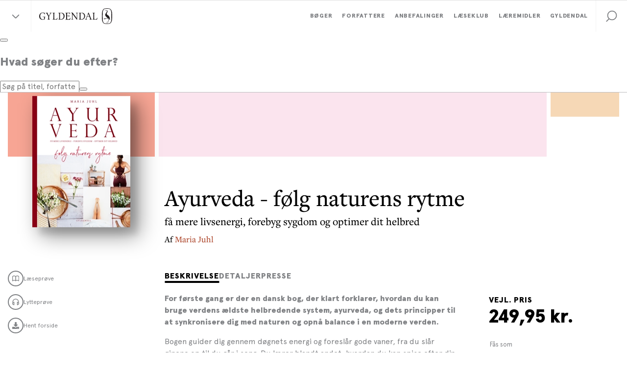

--- FILE ---
content_type: text/html; charset=utf-8
request_url: https://www.gyldendal.dk/produkter/ayurveda-folg-naturens-rytme-9788702280708
body_size: 28414
content:


<!DOCTYPE html>
<html lang="da">
<head>
    <meta charset="utf-8" />
    <meta content="width=device-width, initial-scale=1.0" name="viewport" />

    <link rel="preconnect" href="https://use.typekit.net/" crossorigin>
    <link rel="preconnect" href="https://www.google-analytics.com" crossorigin>
    <link rel="preconnect" href="https://ssl.google-analytics.com" crossorigin>
    <link rel="preconnect" href="https://policy.app.cookieinformation.com" crossorigin>
    <link rel="preconnect" href="https://www.googletagmanager.com" crossorigin>

    <link rel="preload" href="/dist/styles/assets/fonts/ApercuPro-Black.woff2" as="font" type="font/woff2" crossorigin="anonymous" />
    <link rel="preload" href="/dist/styles/assets/fonts/ApercuPro.woff2" as="font" type="font/woff2" crossorigin="anonymous" />
    <link rel="stylesheet" href="https://use.typekit.net/mji3bcs.css" />
    <link rel="stylesheet" href="https://customer.cludo.com/assets/2045/13498/cludo-search-2025-colors.min.css" type="text/css">

    <script>
        var currentSite = "ClubGyldendalDk";
        var dataLayer = [{"IsLoggedIn":false}];
    </script>

    <link href="/dist/styles/themes/gyldendal-dk/css/styles.css?v=48289B410C8B5AF0A39E2720AC863B2A" rel="stylesheet" />

    
    
    <title>Ayurveda - f&#248;lg naturens rytme</title>

    <meta name="description" content="For f&#248;rste gang er der en dansk bog, der klart forklarer, hvordan du kan bruge&#160;verdens &#230;ldste helbredende system, ayurveda, og dets principper til at synkronisere dig med naturen og opn&#229; balance i en moderne verden.

Bogen guider dig gennem d&#248;gnets energi og foresl&#229;r gode vaner, fra du sl&#229;r &#248;jnene op til du g&#229;r i seng. Du l&#230;rer blandt andet, hvordan du kan spise efter din natur, bruge &#229;ndedr&#230;t og meditation til en mere effektiv pause end en lur, og hvordan aromaterapi kan f&#229; din hjerne og dit sind til at slappe af efter en stressende dag.&#160;

Du f&#229;r ogs&#229; en test i bogen, s&#229; du kan finde ud af, hvilken ayurvedisk type du mest er: vata, pitta eller kapha, og hvordan du kan tilpasse hver vane til lige netop din type. Derudover&#160;f&#229;r du en r&#230;kke opskrifter, der passer til din ayurvediske type, og &#248;velser, der st&#248;tter dig i at integrere vanerne allerede i dag, s&#229; du kan bruge din egen naturs kr&#230;fter til at optimere dit helbred, forebygge sygdom og f&#229; mere livsenergi.&#160;
" />

    <link rel="canonical" href="https://www.gyldendal.dk/produkter/ayurveda-folg-naturens-rytme-9788702280708" />



        <meta name="NumberOfPages" content="210" />
        <meta name="Height" content="238 mm" />
        <meta name="Width" content="178 mm" />
        <meta name="Thickness" content="24 mm" />
        <meta name="Weight" content="675 g" />
        <meta name="Format" content="Indbundet" />
        <meta name="Authors" content="Maria Juhl" />
        <meta name="Isbn" content="9788702280708" />
        <meta name="Edition" content="1" />
        <meta name="PublishDate" content="09.08.2019" />
        <meta name="Genre" content="Faglitteratur" />
        <meta name="ContactPersonNameLabel" content="Presseafdelingen" />
        <meta name="EmailLabel" content="presse@gyldendal.dk" />
        <meta name="PhoneNumberLabel" content="33 75 55 55" />
        <meta name="AuthorProfileAndPhotoLabel" content="Maria Juhl" />

<link rel="icon" type="image/png" href="/-/media/standard/_gyldendal-dk/logoer/favicon_gyldendal-dk_16x16.png" sizes="16x16"><link rel="icon" type="image/png" href="/-/media/standard/_gyldendal-dk/logoer/favicon_gyldendal-dk_32x32.png" sizes="32x32"><link rel="icon" type="image/png" href="/-/media/standard/_gyldendal-dk/logoer/favicon_gyldendal-dk_96x96.png" sizes="96x96"><link rel="icon" type="image/png" href="/-/media/standard/_gyldendal-dk/logoer/favicon_gyldendal-dk_160x160.png" sizes="160x160"><link rel="icon" type="image/png" href="/-/media/standard/_gyldendal-dk/logoer/favicon_gyldendal-dk_196x196.png" sizes="196x196"><link rel="apple-touch-icon" sizes="57x57" href="/-/media/standard/_gyldendal-dk/logoer/apple-device-icon_gyldendal-dk_57x57.png" /><link rel="apple-touch-icon" sizes="60x60" href="/-/media/standard/_gyldendal-dk/logoer/apple-device-icon_gyldendal-dk_60x60.png" /><link rel="apple-touch-icon" sizes="72x72" href="/-/media/standard/_gyldendal-dk/logoer/apple-device-icon_gyldendal-dk_72x72.png" /><link rel="apple-touch-icon" sizes="76x76" href="/-/media/standard/_gyldendal-dk/logoer/apple-device-icon_gyldendal-dk_76x76.png" /><link rel="apple-touch-icon" sizes="114x114" href="/-/media/standard/_gyldendal-dk/logoer/apple-device-icon_gyldendal-dk_114x114.png" /><link rel="apple-touch-icon" sizes="120x120" href="/-/media/standard/_gyldendal-dk/logoer/apple-device-icon_gyldendal-dk_120x120.png" /><link rel="apple-touch-icon" sizes="144x144" href="/-/media/standard/_gyldendal-dk/logoer/apple-device-icon_gyldendal-dk_144x144.png" /><link rel="apple-touch-icon" sizes="152x152" href="/-/media/standard/_gyldendal-dk/logoer/apple-device-icon_gyldendal-dk_152x152.png" /><link rel="apple-touch-icon" sizes="180x180" href="/-/media/standard/_gyldendal-dk/logoer/apple-device-icon_gyldendal-dk_180x180.png" /><link rel="shortcut icon" href="/-/media/standard/_gyldendal-dk/logoer/favicon_gyldendal-dk_16x16.png" /><meta name="msapplication-TileImage" content="/-/media/standard/_gyldendal-dk/logoer/ms-app-icon_gyldendal-dk_144x144.png" />
    <meta property="og:title" content="Ayurveda - f&#248;lg naturens rytme" />
    <meta property="og:image" content="https://multimediaserver.gyldendal.dk/GyldendalDk/CoverFace/W200/9788702280708" />
    <meta property="og:description" content="For f&#248;rste gang er der en dansk bog, der klart forklarer, hvordan du kan bruge&#160;verdens &#230;ldste helbredende system, ayurveda, og dets principper til at synkronisere dig med naturen og opn&#229; balance i en moderne verden.

Bogen guider dig gennem d&#248;gnets energi og foresl&#229;r gode vaner, fra du sl&#229;r &#248;jnene op til du g&#229;r i seng. Du l&#230;rer blandt andet, hvordan du kan spise efter din natur, bruge &#229;ndedr&#230;t og meditation til en mere effektiv pause end en lur, og hvordan aromaterapi kan f&#229; din hjerne og dit sind til at slappe af efter en stressende dag.&#160;

Du f&#229;r ogs&#229; en test i bogen, s&#229; du kan finde ud af, hvilken ayurvedisk type du mest er: vata, pitta eller kapha, og hvordan du kan tilpasse hver vane til lige netop din type. Derudover&#160;f&#229;r du en r&#230;kke opskrifter, der passer til din ayurvediske type, og &#248;velser, der st&#248;tter dig i at integrere vanerne allerede i dag, s&#229; du kan bruge din egen naturs kr&#230;fter til at optimere dit helbred, forebygge sygdom og f&#229; mere livsenergi.&#160;
" />
    <meta property="og:url" content="https://www.gyldendal.dk/produkter/ayurveda-folg-naturens-rytme-9788702280708" />

    <meta name="google-site-verification" content="Z-wd1LnCzZHeudv9ihFEqIINUYTy_chEd0XRLJu-e8w" />

<!-- Google Tag Manager -->
<script>(function(w,d,s,l,i){w[l]=w[l]||[];w[l].push({'gtm.start':
new Date().getTime(),event:'gtm.js'});var f=d.getElementsByTagName(s)[0],
j=d.createElement(s),dl=l!='dataLayer'?'&l='+l:'';j.async=true;j.src=
'https://www.googletagmanager.com/gtm.js?id='+i+dl;f.parentNode.insertBefore(j,f);
})(window,document,'script','dataLayer','GTM-5F7MS8');</script>
<!-- End Google Tag Manager -->

<script>!function(e,t,a){var c,n=e.getElementsByTagName(t)[0];e.getElementById("lf-"+a)||((c=e.createElement(t)).id="lf-"+a,c.async=!0,c.src="https://popup.leadfamly.com/script/0a94dc9c000b6961355f0caa5de32ed0/popup.min.js",n.parentNode.insertBefore(c,n))}(document,"script","0a94dc9c000b6961355f0caa5de32ed0");</script>


<!-- Start of async iPaper Display API script -->
<script async>
(function(i,P,a,p,e,r){
if(i.getElementById(a=a+'-'+e))return;
r=i.querySelector(P).parentNode.appendChild(i.createElement(P));
r.id=a;r.async=1;r.src=p+'/'+e})
(window.document,'script','ipaper-display-api','https://display.ipaper.io/api/v2','MTY6MmRhMzNkODctMDEwMy00YjI1LWIyZTUtYjRkYTAyNTc4YTgz');
</script>
<!-- End of async iPaper Display API script -->

<!-- Start of Async iPaper Lead generation Code -->
<script>
(function(i,P,a,p,e,r){
var d=i.document,l=i.location,o=l.origin||(l.protocol+'//'+l.hostname),b=o+l.pathname+l.search;
if(d.getElementById(a=a+'-'+e))return;
r=d.querySelector(P).parentNode.appendChild(d.createElement(P));
r.id=a;r.async=1;r.src=p+(+new Date)+'/'+e+'.js'+'?iper='+encodeURIComponent(b)})
(window,'script','ipaper-embeds','https://embeds.ipaper.io/v2/','MTYtMzc1OS0zOTI5');
</script>
<!-- End of Async iPaper Lead generation Code -->
    


</head>
<body class="header-static ClubGyldendalDk ">
    
    <!-- TrustBox script --> <script type="text/javascript" src="//widget.trustpilot.com/bootstrap/v5/tp.widget.bootstrap.min.js" async></script> <!-- End TrustBox script -->

<script>!function(e,t,a){var c,n=e.getElementsByTagName(t)[0];e.getElementById("lf-"+a)||((c=e.createElement(t)).id="lf-"+a,c.async=!0,c.src="https://popup.campaign.playable.com/script/0a94dc9c000b6961355f0caa5de32ed0/popup.min.js",n.parentNode.insertBefore(c,n))}(document,"script","0a94dc9c000b6961355f0caa5de32ed0");</script>

    <div id="main-container">
        <header class="header-static">
            
            <div id="react_0HNIL83D2D75O"><div class="navigation-wrapper"><div class="navigation-global-sites-wrapper"><div class="rah-static rah-static--height-zero accordion-rah-content" style="height:0;overflow:hidden" aria-hidden="true"><div class="navigation-global-sites-rah"><div class="navigation-global-sites"><a class="navigation-global-sites__logo-link"><img class="navigation-global-sites__logo" src="/-/media/standard/_gyldendal-dk/logoer/gyldendal_logo_sort_svg.svg" alt="Gyldendals Forlag" loading="lazy"/></a><div class="navigation-global-sites__rich-text content-rich-text"><p style="text-align: center;"><strong>Gyldendal-gruppen arbejder for at oplyse, inspirere og underholde gennem litteratur og l&aelig;remidler. Bes&oslash;g vores forskellige enheder her:</strong></p></div><div class="navigation-global-sites__site-list-wrapper"><div class="navigation-global-sites__site-list"><div class="navigation-global-sites__site-item"><a class="navigation-global-sites__site-link" href="https://gyldendal-uddannelse.dk/" target="_blank"><img class="navigation-global-sites__logo" src="/-/media/standard/_gyldendal-dk/logoer/logo_gyldendal_uddannelse_1.png" alt="Gyldendal Uddannelse" loading="lazy"/></a></div><div class="navigation-global-sites__site-item"><a class="navigation-global-sites__site-link" href="/laeseklub" target=""><img class="navigation-global-sites__logo" src="/-/media/standard/_gyldendal-dk/logoer/gd-laeseklub_logo-site.png" alt="Gyldendal Læseklub" loading="lazy"/></a></div><div class="navigation-global-sites__site-item"><a class="navigation-global-sites__site-link" href="https://studybox.dk/" target="_blank"><img class="navigation-global-sites__logo" src="/-/media/standard/_gyldendal-dk/logoer/logo_studybox.svg" alt="Studybox" loading="lazy"/></a></div><div class="navigation-global-sites__site-item"><a class="navigation-global-sites__site-link" href="https://gyldendal-elearning.dk" target="_blank"><img class="navigation-global-sites__logo" src="/-/media/standard/_gyldendal-dk/logoer/g_e-learning_rgb.png" alt="Gyldendal Elearning" loading="lazy"/></a></div><div class="navigation-global-sites__site-item"><a class="navigation-global-sites__site-link" href="https://systime.dk/" target="_blank"><img class="navigation-global-sites__logo" src="/-/media/standard/_gyldendal-dk/logoer/logo_systime.png" alt="Systime" loading="lazy"/></a></div><div class="navigation-global-sites__site-item"><a class="navigation-global-sites__site-link" href="https://hansreitzel.dk/" target="_blank"><img class="navigation-global-sites__logo" src="/-/media/standard/_gyldendal-dk/logoer/logo_hans_reitzel.svg" alt="Hans Reitzel" loading="lazy"/></a></div><div class="navigation-global-sites__site-item"><a class="navigation-global-sites__site-link" href="https://munksgaard.dk/" target="_blank"><img class="navigation-global-sites__logo" src="/-/media/standard/_gyldendal-dk/logoer/logo_munksgaard.svg" alt="Munksgaard" loading="lazy"/></a></div><div class="navigation-global-sites__site-item"><a class="navigation-global-sites__site-link" href="https://mentordanmark.dk" target="_blank"><img class="navigation-global-sites__logo" src="/-/media/standard/_gyldendal-dk/logoer/logo_mentordanmark_new.png" alt="MentorDanmark" loading="lazy"/></a></div></div></div></div></div></div></div><nav class="navigation" role="navigation" aria-label="navigation"><div class="navigation__inner"><button class="navigation-burger-button" type="button"><div class="navigation-burger-button__icon"><span></span><span></span><span></span></div></button><div class="navigation-site-logo"><button class="navigation-global-sites-button reset-button" type="button"><span></span><span></span></button><a class="navigation-site-logo__link" href="/"><img class="navigation-site-logo__img" src="/-/media/standard/_gyldendal-dk/logoer/gyldendal_logo_sort_svg.svg" alt="Gyldendals Forlag"/></a></div><div class="navigation-search navigation-search--mobile"><button class="navigation-search__link" role="button" title="Søg" tabindex="0" style="cursor:pointer;background-color:transparent;border:none"><svg viewBox="0 0 32 32" class="icon icon-32_search" preserveAspectRatio="xMidYMid"><use xmlns:xlink="http://www.w3.org/1999/xlink" xlink:href="#32_search"></use></svg></button></div><div class="navigation-links"><div class="navigation-search navigation-search--desktop"><button class="navigation-search__link" role="button" title="Søg" tabindex="0" style="cursor:pointer;background-color:transparent;border:none"><svg viewBox="0 0 32 32" class="icon icon-32_search" preserveAspectRatio="xMidYMid"><use xmlns:xlink="http://www.w3.org/1999/xlink" xlink:href="#32_search"></use></svg></button></div><div class="navigation-primary-links-wrapper"><ul class="navigation-primary-links"><li class="navigation-primary-links__list-item"><div class="navigation-dropdown"><div class="navigation-dropdown__togglewrap"><a href="/boeger" class="navigation-primary-links__link navigation-dropdown__link reset-a"><div class="navigation-primary-links__link-inner"><span>Bøger</span><div class="navigation-dropdown__indicator"><svg viewBox="0 0 32 32" class="icon icon-icon_16_arrow-down" preserveAspectRatio="xMidYMid"><use xmlns:xlink="http://www.w3.org/1999/xlink" xlink:href="#icon_16_arrow-down"></use></svg></div></div></a></div><div style="height:0;overflow:hidden" aria-hidden="true" class="rah-static rah-static--height-zero"><div><div class="navigation-dropdown__dropdown-wrapper"><div class="navigation-dropdown__dropdown"><div class="navigation-dropdown__section navigation-dropdown__section--spot"><div class="navigation-dropdown__section-header"><a class="navigation-dropdown__section-link" href="/anbefalinger/nyhedskatalog" target="">Nye udgivelser <svg viewBox="0 0 32 32" class="icon icon-icon_16_arrow-right-bold" preserveAspectRatio="xMidYMid"><use xmlns:xlink="http://www.w3.org/1999/xlink" xlink:href="#icon_16_arrow-right-bold"></use></svg></a></div><div class="navigation-spot"><div class="navigation-spot__content"><a href="/anbefalinger/nyhedskatalog" target=""><img src="/-/media/standard/_gyldendal-dk/grafik/magasiner/nyhedskatalog-magasin-efteraar-2025.jpg?w=650" srcSet="
            /-/media/standard/_gyldendal-dk/grafik/magasiner/nyhedskatalog-magasin-efteraar-2025.jpg?w=480 480w,
            /-/media/standard/_gyldendal-dk/grafik/magasiner/nyhedskatalog-magasin-efteraar-2025.jpg?w=720 720w
        , 
            /-/media/standard/_gyldendal-dk/grafik/magasiner/nyhedskatalog-magasin-efteraar-2025.jpg?w=550 550w,
            /-/media/standard/_gyldendal-dk/grafik/magasiner/nyhedskatalog-magasin-efteraar-2025.jpg?w=825 825w
        , 
            /-/media/standard/_gyldendal-dk/grafik/magasiner/nyhedskatalog-magasin-efteraar-2025.jpg?w=600 600w,
            /-/media/standard/_gyldendal-dk/grafik/magasiner/nyhedskatalog-magasin-efteraar-2025.jpg?w=900 900w
        , 
            /-/media/standard/_gyldendal-dk/grafik/magasiner/nyhedskatalog-magasin-efteraar-2025.jpg?w=650 650w,
            /-/media/standard/_gyldendal-dk/grafik/magasiner/nyhedskatalog-magasin-efteraar-2025.jpg?w=975 975w
        " class="navigation-spot__img" alt="" title="" sizes="(max-width: 1366px) calc((100vw - 64px) / 2), 650px" loading="lazy"/></a></div></div></div><div class="navigation-dropdown__section"><div class="navigation-dropdown__section-header"><a class="navigation-dropdown__section-link" href="/boeger">Bøger<svg viewBox="0 0 32 32" class="icon icon-icon_16_arrow-right-bold" preserveAspectRatio="xMidYMid"><use xmlns:xlink="http://www.w3.org/1999/xlink" xlink:href="#icon_16_arrow-right-bold"></use></svg></a></div><div class="navigation-list-wrapper" style="min-height:630px"><ul class="navigation-list"><li class="navigation-item level-0"><a class="navigation-item__link" href="/boeger/nyheder"><span>Nyheder</span></a></li><li class="navigation-item level-0"><a class="navigation-item__link" href="/boeger/kommende-boeger"><span>Kommende bøger</span></a></li><li class="navigation-item level-0"><a class="navigation-item__link" href="/boeger/bestsellere"><span>Bestsellere</span></a></li><li class="navigation-item level-0"><a class="navigation-item__link" href="/julekalender" target=""><span>Gyldendals julekalender for børn</span></a></li><li class="navigation-item level-0"><a class="navigation-item__link" href="/gaver" target=""><span>Gaveidéer</span></a></li><li class="navigation-item level-0"><div class="navigation-item__divider"><span>Skønlitteratur</span></div></li><li class="navigation-item level-0"><a class="navigation-item__link" href="/boeger/romaner"><span>Romaner</span></a></li><li class="navigation-item level-0"><a class="navigation-item__link" href="/boeger/underholdningslitteratur"><span>Underholdningslitteratur</span></a></li><li class="navigation-item level-0"><a class="navigation-item__link" href="/boeger/krimi"><span>Krimi </span></a></li><li class="navigation-item level-0"><a class="navigation-item__link" href="/boeger/klassikere"><span>Klassikere</span></a></li><li class="navigation-item level-0"><a class="navigation-item__link" href="/boeger/digte"><span>Digte</span></a></li><li class="navigation-item level-0"><a class="navigation-item__link" href="/boeger/noveller"><span>Noveller</span></a></li><li class="navigation-item level-0"><a class="navigation-item__link" href="/boeger/boerneboeger"><span>Børnebøger</span></a></li><li class="navigation-item level-0"><a class="navigation-item__link" href="/boeger/ungdomsboeger"><span>Ungdomsbøger</span></a></li><li class="navigation-item level-0"><a class="navigation-item__link" href="/boeger/romantik-og-erotik"><span>Romantik og erotik</span></a></li><li class="navigation-item level-0"><a class="navigation-item__link" href="/boeger/skala-serien"><span>Skala serien</span></a></li><li class="navigation-item level-0"><div class="navigation-item__divider"><span>Faglitteratur</span></div></li><li class="navigation-item level-0"><a class="navigation-item__link" href="/boeger/biografier"><span>Biografier</span></a></li><li class="navigation-item level-0"><a class="navigation-item__link" href="/boeger/historie"><span>Historie</span></a></li><li class="navigation-item level-0"><a class="navigation-item__link" href="/boeger/samfund-og-politik"><span>Samfund og politik</span></a></li><li class="navigation-item level-0"><a class="navigation-item__link" href="/boeger/kogeboeger"><span>Kogebøger</span></a></li><li class="navigation-item level-0"><a class="navigation-item__link" href="/boeger/sundhed-og-motion"><span>Sport, sundhed og motion</span></a></li><li class="navigation-item level-0"><a class="navigation-item__link" href="/boeger/spiritualitet"><span>Spiritualitet</span></a></li><li class="navigation-item level-0"><a class="navigation-item__link" href="/boeger/business"><span>Business</span></a></li><li class="navigation-item level-0"><a class="navigation-item__link" href="/boeger/kunst-kultur-og-design"><span>Kunst, kultur og design</span></a></li><li class="navigation-item level-0"><a class="navigation-item__link" href="/boeger/haveboeger"><span>Havebøger</span></a></li><li class="navigation-item level-0"><a class="navigation-item__link" href="/boeger/hobby-og-haandarbejde"><span>Hobby og håndarbejde</span></a></li><li class="navigation-item level-0"><a class="navigation-item__link" href="/boeger/natur-og-videnskab"><span>Natur, videnskab og populærvidenskab</span></a></li><li class="navigation-item level-0"><a class="navigation-item__link" href="/boeger/royal-laesning"><span>Kongehuset og de royale</span></a></li></ul></div></div></div></div></div></div></div></li><li class="navigation-primary-links__list-item"><a class="navigation-primary-links__link reset-a" href="/forfattere"><div class="navigation-primary-links__link-inner"><span>Forfattere</span></div></a></li><li class="navigation-primary-links__list-item"><div class="navigation-dropdown"><div class="navigation-dropdown__togglewrap"><a href="/anbefalinger" class="navigation-primary-links__link navigation-dropdown__link reset-a"><div class="navigation-primary-links__link-inner"><span>Anbefalinger</span><div class="navigation-dropdown__indicator"><svg viewBox="0 0 32 32" class="icon icon-icon_16_arrow-down" preserveAspectRatio="xMidYMid"><use xmlns:xlink="http://www.w3.org/1999/xlink" xlink:href="#icon_16_arrow-down"></use></svg></div></div></a></div><div style="height:0;overflow:hidden" aria-hidden="true" class="rah-static rah-static--height-zero"><div><div class="navigation-dropdown__dropdown-wrapper"><div class="navigation-dropdown__dropdown"><div class="navigation-dropdown__section navigation-dropdown__section--spot"><div class="navigation-dropdown__section-header"><a class="navigation-dropdown__section-link" href="/anbefalinger/magasin-fortaellinger" target="">Få inspiration til din næste læseoplevelse<svg viewBox="0 0 32 32" class="icon icon-icon_16_arrow-right-bold" preserveAspectRatio="xMidYMid"><use xmlns:xlink="http://www.w3.org/1999/xlink" xlink:href="#icon_16_arrow-right-bold"></use></svg></a></div><div class="navigation-spot"><div class="navigation-spot__content"><a href="/anbefalinger/magasin-fortaellinger" target=""><img src="/-/media/standard/_gyldendal-dk/grafik/magasiner/fortaellinger-magasin-efteraar-2025.jpg?w=650" srcSet="
            /-/media/standard/_gyldendal-dk/grafik/magasiner/fortaellinger-magasin-efteraar-2025.jpg?w=480 480w,
            /-/media/standard/_gyldendal-dk/grafik/magasiner/fortaellinger-magasin-efteraar-2025.jpg?w=720 720w
        , 
            /-/media/standard/_gyldendal-dk/grafik/magasiner/fortaellinger-magasin-efteraar-2025.jpg?w=550 550w,
            /-/media/standard/_gyldendal-dk/grafik/magasiner/fortaellinger-magasin-efteraar-2025.jpg?w=825 825w
        , 
            /-/media/standard/_gyldendal-dk/grafik/magasiner/fortaellinger-magasin-efteraar-2025.jpg?w=600 600w,
            /-/media/standard/_gyldendal-dk/grafik/magasiner/fortaellinger-magasin-efteraar-2025.jpg?w=900 900w
        , 
            /-/media/standard/_gyldendal-dk/grafik/magasiner/fortaellinger-magasin-efteraar-2025.jpg?w=650 650w,
            /-/media/standard/_gyldendal-dk/grafik/magasiner/fortaellinger-magasin-efteraar-2025.jpg?w=975 975w
        " class="navigation-spot__img" alt="Fortællinger" title="" sizes="(max-width: 1366px) calc((100vw - 64px) / 2), 650px" loading="lazy"/></a></div></div></div><div class="navigation-dropdown__section"><div class="navigation-dropdown__section-header"><a class="navigation-dropdown__section-link" href="/anbefalinger">Anbefalinger<svg viewBox="0 0 32 32" class="icon icon-icon_16_arrow-right-bold" preserveAspectRatio="xMidYMid"><use xmlns:xlink="http://www.w3.org/1999/xlink" xlink:href="#icon_16_arrow-right-bold"></use></svg></a></div><div class="navigation-list-wrapper" style="min-height:378px"><ul class="navigation-list"><li class="navigation-item level-0"><div class="navigation-item__divider"><span>Artikler og interviews</span></div></li><li class="navigation-item level-0"><a class="navigation-item__link" href="/anbefalinger/artikler"><span>Artikler</span></a></li><li class="navigation-item level-0"><a class="navigation-item__link" href="/anbefalinger/uddrag"><span>Læs et uddrag</span></a></li><li class="navigation-item level-0"><a class="navigation-item__link" href="/anbefalinger/interviews"><span>Forfatterinterviews</span></a></li><li class="navigation-item level-0"><a class="navigation-item__link" href="/anbefalinger/boganbefalinger"><span>Boganbefalinger</span></a></li><li class="navigation-item level-0"><div class="navigation-item__divider"><span>Flere anbefalinger</span></div></li><li class="navigation-item level-0"><a class="navigation-item__link" href="/anbefalinger/quiz-og-test"><span>Test din viden om bøger</span></a></li><li class="navigation-item level-0"><a class="navigation-item__link" href="/anbefalinger/kend-dine-klassikere"><span>Kend dine klassikere</span></a></li><li class="navigation-item level-0"><a class="navigation-item__link" href="/anbefalinger/prisvindende-litteratur"><span>Prisvindende litteratur</span></a></li><li class="navigation-item level-0"><a class="navigation-item__link" href="/anbefalinger/podcasts/bogstaveligt-talt-litteraturprogram" target=""><span>Bogstaveligt talt podcast</span></a></li><li class="navigation-item level-0"><a class="navigation-item__link" href="https://stream.gyldendal.dk/" target="_blank"><span>Gyldendal Stream</span></a></li><li class="navigation-item level-0"><div class="navigation-item__divider"><span>Magasiner</span></div></li><li class="navigation-item level-0"><a class="navigation-item__link" href="/anbefalinger/nyhedskatalog" target=""><span>Nyhedskatalog</span></a></li><li class="navigation-item level-0"><a class="navigation-item__link" href="/anbefalinger/magasin-fortaellinger"><span>Magasinet Fortællinger</span></a></li><li class="navigation-item level-0"><a class="navigation-item__link" href="/anbefalinger/magasin-boernefortaellinger"><span>Magasinet Børnefortællinger</span></a></li><li class="navigation-item level-0"><div class="navigation-item__divider"><span>Events</span></div></li><li class="navigation-item level-0"><a class="navigation-item__link" href="/events" target=""><span>Forfatterevents</span></a></li></ul></div></div></div></div></div></div></div></li><li class="navigation-primary-links__list-item"><div class="navigation-dropdown"><div class="navigation-dropdown__togglewrap"><a href="/laeseklub" class="navigation-primary-links__link navigation-dropdown__link reset-a"><div class="navigation-primary-links__link-inner"><span>Læseklub</span><div class="navigation-dropdown__indicator"><svg viewBox="0 0 32 32" class="icon icon-icon_16_arrow-down" preserveAspectRatio="xMidYMid"><use xmlns:xlink="http://www.w3.org/1999/xlink" xlink:href="#icon_16_arrow-down"></use></svg></div></div></a></div><div style="height:0;overflow:hidden" aria-hidden="true" class="rah-static rah-static--height-zero"><div><div class="navigation-dropdown__dropdown-wrapper"><div class="navigation-dropdown__dropdown"><div class="navigation-dropdown__section navigation-dropdown__section--spot"><div class="navigation-dropdown__section-header"><a class="navigation-dropdown__section-link" href="/Laeseklub" target="">Velkommen til Gyldendals Læseklub<svg viewBox="0 0 32 32" class="icon icon-icon_16_arrow-right-bold" preserveAspectRatio="xMidYMid"><use xmlns:xlink="http://www.w3.org/1999/xlink" xlink:href="#icon_16_arrow-right-bold"></use></svg></a></div><div class="navigation-spot"><div class="navigation-spot__content"><a href="/Laeseklub" target=""><img src="/-/media/standard/laeseklub/tilmeld_nyhedsbrev_600x400.jpg?w=650" srcSet="
            /-/media/standard/laeseklub/tilmeld_nyhedsbrev_600x400.jpg?w=480 480w,
            /-/media/standard/laeseklub/tilmeld_nyhedsbrev_600x400.jpg?w=720 720w
        , 
            /-/media/standard/laeseklub/tilmeld_nyhedsbrev_600x400.jpg?w=550 550w,
            /-/media/standard/laeseklub/tilmeld_nyhedsbrev_600x400.jpg?w=825 825w
        , 
            /-/media/standard/laeseklub/tilmeld_nyhedsbrev_600x400.jpg?w=600 600w,
            /-/media/standard/laeseklub/tilmeld_nyhedsbrev_600x400.jpg?w=900 900w
        , 
            /-/media/standard/laeseklub/tilmeld_nyhedsbrev_600x400.jpg?w=650 650w,
            /-/media/standard/laeseklub/tilmeld_nyhedsbrev_600x400.jpg?w=975 975w
        " class="navigation-spot__img" alt="" title="" sizes="(max-width: 1366px) calc((100vw - 64px) / 2), 650px" loading="lazy"/></a></div></div></div><div class="navigation-dropdown__section"><div class="navigation-dropdown__section-header"><a class="navigation-dropdown__section-link" href="/laeseklub">Læseklub<svg viewBox="0 0 32 32" class="icon icon-icon_16_arrow-right-bold" preserveAspectRatio="xMidYMid"><use xmlns:xlink="http://www.w3.org/1999/xlink" xlink:href="#icon_16_arrow-right-bold"></use></svg></a></div><div class="navigation-list-wrapper" style="min-height:84px"><ul class="navigation-list"><li class="navigation-item level-0"><a class="navigation-item__link" href="/Laeseklub" target=""><span>Om Gyldendals Læseklub</span></a></li><li class="navigation-item level-0"><a class="navigation-item__link" href="/laeseklub/laeseklubbens-tilbud"><span>Aktuelle tilbud og fordele</span></a></li><li class="navigation-item level-0"><a class="navigation-item__link" href="/laeseklub/tilmeld-laeseklubbens-nyhedsbrev"><span>Bliv medlem af Læseklubben</span></a></li><li class="navigation-item level-0"><a class="navigation-item__link" href="/laeseklub/inspiration-til-din-laesekreds"><span>Inspiration til din læsekreds</span></a></li></ul></div></div></div></div></div></div></div></li><li class="navigation-primary-links__list-item"><a class="navigation-primary-links__link reset-a" href="/laeremidler"><div class="navigation-primary-links__link-inner"><span>Læremidler</span></div></a></li><li class="navigation-primary-links__list-item"><div class="navigation-dropdown"><div class="navigation-dropdown__togglewrap"><a href="/gyldendal" class="navigation-primary-links__link navigation-dropdown__link reset-a"><div class="navigation-primary-links__link-inner"><span>Gyldendal</span><div class="navigation-dropdown__indicator"><svg viewBox="0 0 32 32" class="icon icon-icon_16_arrow-down" preserveAspectRatio="xMidYMid"><use xmlns:xlink="http://www.w3.org/1999/xlink" xlink:href="#icon_16_arrow-down"></use></svg></div></div></a></div><div style="height:0;overflow:hidden" aria-hidden="true" class="rah-static rah-static--height-zero"><div><div class="navigation-dropdown__dropdown-wrapper"><div class="navigation-dropdown__dropdown"><div class="navigation-dropdown__section navigation-dropdown__section--spot"><div class="navigation-dropdown__section-header"><a class="navigation-dropdown__section-link" href="/laes" target="">Skab læseglæde<svg viewBox="0 0 32 32" class="icon icon-icon_16_arrow-right-bold" preserveAspectRatio="xMidYMid"><use xmlns:xlink="http://www.w3.org/1999/xlink" xlink:href="#icon_16_arrow-right-bold"></use></svg></a></div><div class="navigation-spot"><div class="navigation-spot__content"><a href="/laes" target=""><img src="/-/media/standard/_gyldendal-dk/kategorisider/laes/gyldendal-laes-teaser.jpg?w=650" srcSet="
            /-/media/standard/_gyldendal-dk/kategorisider/laes/gyldendal-laes-teaser.jpg?w=480 480w,
            /-/media/standard/_gyldendal-dk/kategorisider/laes/gyldendal-laes-teaser.jpg?w=720 720w
        , 
            /-/media/standard/_gyldendal-dk/kategorisider/laes/gyldendal-laes-teaser.jpg?w=550 550w,
            /-/media/standard/_gyldendal-dk/kategorisider/laes/gyldendal-laes-teaser.jpg?w=825 825w
        , 
            /-/media/standard/_gyldendal-dk/kategorisider/laes/gyldendal-laes-teaser.jpg?w=600 600w,
            /-/media/standard/_gyldendal-dk/kategorisider/laes/gyldendal-laes-teaser.jpg?w=900 900w
        , 
            /-/media/standard/_gyldendal-dk/kategorisider/laes/gyldendal-laes-teaser.jpg?w=650 650w,
            /-/media/standard/_gyldendal-dk/kategorisider/laes/gyldendal-laes-teaser.jpg?w=975 975w
        " class="navigation-spot__img" alt="Læsning" title="" sizes="(max-width: 1366px) calc((100vw - 64px) / 2), 650px" loading="lazy"/></a></div></div></div><div class="navigation-dropdown__section"><div class="navigation-dropdown__section-header"><a class="navigation-dropdown__section-link" href="/gyldendal">Gyldendal<svg viewBox="0 0 32 32" class="icon icon-icon_16_arrow-right-bold" preserveAspectRatio="xMidYMid"><use xmlns:xlink="http://www.w3.org/1999/xlink" xlink:href="#icon_16_arrow-right-bold"></use></svg></a></div><div class="navigation-list-wrapper" style="min-height:462px"><ul class="navigation-list"><li class="navigation-item level-0"><div class="navigation-item__divider"><span>Kontakt forlaget</span></div></li><li class="navigation-item level-0"><a class="navigation-item__link" href="/gyldendal/kontakt"><span>Kontakt os</span></a></li><li class="navigation-item level-0"><a class="navigation-item__link" href="/gyldendal/indsend-manuskript"><span>Indsend manuskript</span></a></li><li class="navigation-item level-0"><a class="navigation-item__link" href="/gyldendal/karriere-i-gyldendal"><span>Job i Gyldendal</span></a></li><li class="navigation-item level-0"><div class="navigation-item__divider"><span>Presse</span></div></li><li class="navigation-item level-0"><a class="navigation-item__link" href="/gyldendal/presseservice"><span>Find pressemateriale</span></a></li><li class="navigation-item level-0"><a class="navigation-item__link" href="/gyldendal/presseservice/kontakt-presse" target=""><span>Kontakt presse</span></a></li><li class="navigation-item level-0"><div class="navigation-item__divider"><span>Om forlaget</span></div></li><li class="navigation-item level-0"><a class="navigation-item__link" href="/gyldendal/moed-redaktionerne"><span>Mød redaktionerne</span></a></li><li class="navigation-item level-0"><a class="navigation-item__link" href="https://www.gyldendalgroupagency.dk/" target="_blank"><span>Gyldendal Group Agency</span></a></li><li class="navigation-item level-0"><a class="navigation-item__link" href="/gyldendal/salg-marketing-og-presse"><span>Salg, Marketing og Presse</span></a></li><li class="navigation-item level-0"><div class="navigation-item__divider"><span>Tæt på forlaget</span></div></li><li class="navigation-item level-0"><a class="navigation-item__link" href="/gyldendal/nyt-fra-gyldendal"><span>Nyt fra Gyldendal</span></a></li><li class="navigation-item level-0"><a class="navigation-item__link" href="/laes" target=""><span>Skab læseglæde</span></a></li><li class="navigation-item level-0"><a class="navigation-item__link" href="/nyhedsbrev" target=""><span>Nyhedsbreve</span></a></li><li class="navigation-item level-0"><div class="navigation-item__divider"><span>Gyldendal-gruppen</span></div></li><li class="navigation-item level-0"><a class="navigation-item__link" href="/gyldendal/om-gyldendal-gruppen"><span>Om Gyldendal-gruppen</span></a></li><li class="navigation-item level-0"><a class="navigation-item__link" href="/gyldendal/samfundsansvar"><span>Samfundsansvar</span></a></li><li class="navigation-item level-0"><a class="navigation-item__link" href="/gyldendal/principper-for-ytringsfrihed"><span>Principper for ytringsfrihed</span></a></li><li class="navigation-item level-0"><a class="navigation-item__link" href="https://royaltyportal.gyldendal.dk/" target="_blank"><span>Royaltysite</span></a></li><li class="navigation-item level-0"><a class="navigation-item__link" href="https://ir.gyldendal.dk/da" target="_blank"><span>Investor</span></a></li></ul></div></div></div></div></div></div></div></li></ul></div></div></div><div class="cludo-nav-search" id="cludo-nav-search" aria-hidden="true"><button class="cludo-nav-search__close" aria-label="Luk overlay"><span></span><span></span></button><div class="cludo-nav-search__inner"><h2>Hvad søger du efter?</h2><form class="cludo-nav-search__form" role="search" action="javascript:void(0)"><input type="search" class="cludo-nav-search__input" title="Søg på titel, forfatter eller emne" name="searchrequest" autoComplete="off" placeholder="Søg på titel, forfatter eller emne" aria-autocomplete="list" aria-haspopup="true" aria-expanded="false"/><button type="submit" title="Søg her" class="cludo-nav-search__button" aria-label="Søg her"></button></form></div><div class="cludo-nav-search__suggestions"><div class="cludo-nav-search__suggestions-container"></div></div></div></nav></div></div><script type='application/json' data-react-setup>{"component":"GBK.views.Navigation","domId":"react_0HNIL83D2D75O","props":{"contextModel":{"navigationPrimaryLinksConfig":{"links":[{"type":"submenu","label":"Bøger","url":"/boeger","spotContent":{"url":"/anbefalinger/nyhedskatalog","target":"","label":"Nye udgivelser ","imgTitle":"","imgAlt":"","imgSrc":"/-/media/standard/_gyldendal-dk/grafik/magasiner/nyhedskatalog-magasin-efteraar-2025.jpg"},"links":[{"type":"link","label":"Nyheder","url":"/boeger/nyheder"},{"type":"link","label":"Kommende bøger","url":"/boeger/kommende-boeger"},{"type":"link","label":"Bestsellere","url":"/boeger/bestsellere"},{"type":"link","label":"Gyldendals julekalender for børn","url":"/julekalender","target":""},{"type":"link","label":"Gaveidéer","url":"/gaver","target":""},{"type":"divider","label":"Skønlitteratur","url":"/gyldendal/skoenlitteratur","target":""},{"type":"link","label":"Romaner","url":"/boeger/romaner"},{"type":"link","label":"Underholdningslitteratur","url":"/boeger/underholdningslitteratur"},{"type":"link","label":"Krimi ","url":"/boeger/krimi"},{"type":"link","label":"Klassikere","url":"/boeger/klassikere"},{"type":"link","label":"Digte","url":"/boeger/digte"},{"type":"link","label":"Noveller","url":"/boeger/noveller"},{"type":"link","label":"Børnebøger","url":"/boeger/boerneboeger","links":[{"type":"link","label":"Litteraturguides","url":"/boeger/boerneboeger/litteraturguides"}]},{"type":"link","label":"Ungdomsbøger","url":"/boeger/ungdomsboeger","links":[{"type":"link","label":"Ungdomsfantasy","url":"/boeger/ungdomsboeger/ungdomsfantasy"},{"type":"link","label":"Dystopi","url":"/boeger/ungdomsboeger/dystopi"},{"type":"link","label":"Romance for unge","url":"/boeger/ungdomsboeger/romance-for-unge"},{"type":"link","label":"Diversitet og ungdom","url":"/boeger/ungdomsboeger/diversitet-og-ungdom"},{"type":"link","label":"Young adult","url":"/boeger/ungdomsboeger/young-adult"}]},{"type":"link","label":"Romantik og erotik","url":"/boeger/romantik-og-erotik","links":[{"type":"link","label":"Historisk romance","url":"/boeger/romantik-og-erotik/historisk-romance"},{"type":"link","label":"Romantiske komedier","url":"/boeger/romantik-og-erotik/romantiske-komedier"},{"type":"link","label":"Erotisk fiktion","url":"/boeger/romantik-og-erotik/erotisk-fiktion"},{"type":"link","label":"Romantisk krimi","url":"/boeger/romantik-og-erotik/romantisk-krimi"},{"type":"link","label":"Alle bøger fra Flamingo","url":"/boeger/romantik-og-erotik/alle-boeger-fra-flamingo"},{"type":"link","label":"Forfattere","url":"/boeger/romantik-og-erotik/forfattere"},{"type":"link","label":"Contemporary romance","url":"/boeger/romantik-og-erotik/contemporary-romance"},{"type":"link","label":"New adult","url":"/boeger/romantik-og-erotik/new-adult"},{"type":"link","label":"Sportsromance","url":"/boeger/romantik-og-erotik/sportsromance"},{"type":"link","label":"Young adult","url":"/boeger/romantik-og-erotik/young-adult"},{"type":"link","label":"Serier","url":"/boeger/romantik-og-erotik/serier"}]},{"type":"link","label":"Skala serien","url":"/boeger/skala-serien"},{"type":"divider","label":"Faglitteratur","url":"/boeger/faglitteratur"},{"type":"link","label":"Biografier","url":"/boeger/biografier"},{"type":"link","label":"Historie","url":"/boeger/historie"},{"type":"link","label":"Samfund og politik","url":"/boeger/samfund-og-politik"},{"type":"link","label":"Kogebøger","url":"/boeger/kogeboeger"},{"type":"link","label":"Sport, sundhed og motion","url":"/boeger/sundhed-og-motion"},{"type":"link","label":"Spiritualitet","url":"/boeger/spiritualitet","links":[{"type":"link","label":"Krop og sind","url":"/boeger/spiritualitet/krop-og-sind"},{"type":"link","label":"Meditation og mindfulness","url":"/boeger/spiritualitet/meditation-og-mindfulness"},{"type":"link","label":"Personlig udvikling","url":"/boeger/spiritualitet/personlig-udvikling"},{"type":"link","label":"Religion og filosofi","url":"/boeger/spiritualitet/religion-og-filosofi"},{"type":"link","label":"Sundhed og healing","url":"/boeger/spiritualitet/sundhed-og-healing"},{"type":"link","label":"Lad universet guide dig","url":"/boeger/spiritualitet/lad-universet-guide-dig"}]},{"type":"link","label":"Business","url":"/boeger/business"},{"type":"link","label":"Kunst, kultur og design","url":"/boeger/kunst-kultur-og-design"},{"type":"link","label":"Havebøger","url":"/boeger/haveboeger"},{"type":"link","label":"Hobby og håndarbejde","url":"/boeger/hobby-og-haandarbejde"},{"type":"link","label":"Natur, videnskab og populærvidenskab","url":"/boeger/natur-og-videnskab"},{"type":"link","label":"Kongehuset og de royale","url":"/boeger/royal-laesning"}]},{"type":"link","label":"Forfattere","url":"/forfattere"},{"type":"submenu","label":"Anbefalinger","url":"/anbefalinger","spotContent":{"url":"/anbefalinger/magasin-fortaellinger","target":"","label":"Få inspiration til din næste læseoplevelse","imgTitle":"","imgAlt":"Fortællinger","imgSrc":"/-/media/standard/_gyldendal-dk/grafik/magasiner/fortaellinger-magasin-efteraar-2025.jpg"},"links":[{"type":"divider","label":"Artikler og interviews","url":"/anbefalinger/artikler-og-interviews"},{"type":"link","label":"Artikler","url":"/anbefalinger/artikler"},{"type":"link","label":"Læs et uddrag","url":"/anbefalinger/uddrag"},{"type":"link","label":"Forfatterinterviews","url":"/anbefalinger/interviews"},{"type":"link","label":"Boganbefalinger","url":"/anbefalinger/boganbefalinger"},{"type":"divider","label":"Flere anbefalinger","url":"/anbefalinger/anbefalinger"},{"type":"link","label":"Test din viden om bøger","url":"/anbefalinger/quiz-og-test"},{"type":"link","label":"Kend dine klassikere","url":"/anbefalinger/kend-dine-klassikere","links":[{"type":"link","label":"Find den rette klassiker","url":"/anbefalinger/kend-dine-klassikere/find-den-rette-klassiker"}]},{"type":"link","label":"Prisvindende litteratur","url":"/anbefalinger/prisvindende-litteratur"},{"type":"link","label":"Bogstaveligt talt podcast","url":"/anbefalinger/podcasts/bogstaveligt-talt-litteraturprogram","target":""},{"type":"link","label":"Gyldendal Stream","url":"https://stream.gyldendal.dk/","target":"_blank","links":[{"type":"link","label":"Litterært Slow Down TV","url":"/anbefalinger/gyldendal-stream/litteraert-slow-down-tv"}]},{"type":"divider","label":"Magasiner","url":"/anbefalinger/magasiner"},{"type":"link","label":"Nyhedskatalog","url":"/anbefalinger/nyhedskatalog","target":""},{"type":"link","label":"Magasinet Fortællinger","url":"/anbefalinger/magasin-fortaellinger"},{"type":"link","label":"Magasinet Børnefortællinger","url":"/anbefalinger/magasin-boernefortaellinger"},{"type":"divider","label":"Events","url":"/anbefalinger/events"},{"type":"link","label":"Forfatterevents","url":"/events","target":""}]},{"type":"submenu","label":"Læseklub","url":"/laeseklub","spotContent":{"url":"/Laeseklub","target":"","label":"Velkommen til Gyldendals Læseklub","imgTitle":"","imgAlt":"","imgSrc":"/-/media/standard/laeseklub/tilmeld_nyhedsbrev_600x400.jpg"},"links":[{"type":"link","label":"Om Gyldendals Læseklub","url":"/Laeseklub","target":""},{"type":"link","label":"Aktuelle tilbud og fordele","url":"/laeseklub/laeseklubbens-tilbud"},{"type":"link","label":"Bliv medlem af Læseklubben","url":"/laeseklub/tilmeld-laeseklubbens-nyhedsbrev"},{"type":"link","label":"Inspiration til din læsekreds","url":"/laeseklub/inspiration-til-din-laesekreds"}]},{"type":"link","label":"Læremidler","url":"/laeremidler"},{"type":"submenu","label":"Gyldendal","url":"/gyldendal","spotContent":{"url":"/laes","target":"","label":"Skab læseglæde","imgTitle":"","imgAlt":"Læsning","imgSrc":"/-/media/standard/_gyldendal-dk/kategorisider/laes/gyldendal-laes-teaser.jpg"},"links":[{"type":"divider","label":"Kontakt forlaget","url":"/gyldendal/kontakt-forlaget"},{"type":"link","label":"Kontakt os","url":"/gyldendal/kontakt"},{"type":"link","label":"Indsend manuskript","url":"/gyldendal/indsend-manuskript"},{"type":"link","label":"Job i Gyldendal","url":"/gyldendal/karriere-i-gyldendal"},{"type":"divider","label":"Presse","url":"/gyldendal/presse"},{"type":"link","label":"Find pressemateriale","url":"/gyldendal/presseservice","links":[{"type":"link","label":"Pressemeddelser","url":"/gyldendal/presseservice/pressemeddelser"}]},{"type":"link","label":"Kontakt presse","url":"/gyldendal/presseservice/kontakt-presse","target":""},{"type":"divider","label":"Om forlaget","url":"/gyldendal/om-forlaget"},{"type":"link","label":"Mød redaktionerne","url":"/gyldendal/moed-redaktionerne"},{"type":"link","label":"Gyldendal Group Agency","url":"https://www.gyldendalgroupagency.dk/","target":"_blank"},{"type":"link","label":"Salg, Marketing og Presse","url":"/gyldendal/salg-marketing-og-presse"},{"type":"divider","label":"Tæt på forlaget","url":"/gyldendal/taet-paa-forlaget"},{"type":"link","label":"Nyt fra Gyldendal","url":"/gyldendal/nyt-fra-gyldendal"},{"type":"link","label":"Skab læseglæde","url":"/laes","target":""},{"type":"link","label":"Nyhedsbreve","url":"/nyhedsbrev","target":""},{"type":"divider","label":"Gyldendal-gruppen","url":"/gyldendal/gyldendal-gruppen"},{"type":"link","label":"Om Gyldendal-gruppen","url":"/gyldendal/om-gyldendal-gruppen"},{"type":"link","label":"Samfundsansvar","url":"/gyldendal/samfundsansvar"},{"type":"link","label":"Principper for ytringsfrihed","url":"/gyldendal/principper-for-ytringsfrihed"},{"type":"link","label":"Royaltysite","url":"https://royaltyportal.gyldendal.dk/","target":"_blank"},{"type":"link","label":"Investor","url":"https://ir.gyldendal.dk/da","target":"_blank"}]}]},"navigationGlobalSitesConfig":{"logoAlt":"Gyldendals Forlag","logoSrc":"/-/media/standard/_gyldendal-dk/logoer/gyldendal_logo_sort_svg.svg","richText":"<p style=\"text-align: center;\"><strong>Gyldendal-gruppen arbejder for at oplyse, inspirere og underholde gennem litteratur og l&aelig;remidler. Bes&oslash;g vores forskellige enheder her:</strong></p>","sites":[{"logoAlt":"Gyldendal Uddannelse","logoSrc":"/-/media/standard/_gyldendal-dk/logoer/logo_gyldendal_uddannelse_1.png","logoLinkUrl":"https://gyldendal-uddannelse.dk/","logoLinkTarget":"_blank"},{"logoAlt":"Gyldendal Læseklub","logoSrc":"/-/media/standard/_gyldendal-dk/logoer/gd-laeseklub_logo-site.png","logoLinkUrl":"/laeseklub","logoLinkTarget":""},{"logoAlt":"Studybox","logoSrc":"/-/media/standard/_gyldendal-dk/logoer/logo_studybox.svg","logoLinkUrl":"https://studybox.dk/","logoLinkTarget":"_blank"},{"logoAlt":"Gyldendal Elearning","logoSrc":"/-/media/standard/_gyldendal-dk/logoer/g_e-learning_rgb.png","logoLinkUrl":"https://gyldendal-elearning.dk","logoLinkTarget":"_blank"},{"logoAlt":"Systime","logoSrc":"/-/media/standard/_gyldendal-dk/logoer/logo_systime.png","logoLinkUrl":"https://systime.dk/","logoLinkTarget":"_blank"},{"logoAlt":"Hans Reitzel","logoSrc":"/-/media/standard/_gyldendal-dk/logoer/logo_hans_reitzel.svg","logoLinkUrl":"https://hansreitzel.dk/","logoLinkTarget":"_blank"},{"logoAlt":"Munksgaard","logoSrc":"/-/media/standard/_gyldendal-dk/logoer/logo_munksgaard.svg","logoLinkUrl":"https://munksgaard.dk/","logoLinkTarget":"_blank"},{"logoAlt":"MentorDanmark","logoSrc":"/-/media/standard/_gyldendal-dk/logoer/logo_mentordanmark_new.png","logoLinkUrl":"https://mentordanmark.dk","logoLinkTarget":"_blank"}]},"navigationSiteLogoConfig":{"logoLinkUrl":"/","logoAlt":"Gyldendals Forlag","logoSrc":"/-/media/standard/_gyldendal-dk/logoer/gyldendal_logo_sort_svg.svg"},"basketCount":0,"navigationSearchConfig":{"searchPageUrl":"https://www.gyldendal.dk/soeg","navigationSearchLabel":"Søg"},"navigationSearchOverlayConfig":{"title":"Hvad søger du efter?","inputTitle":"Søg på titel, forfatter eller emne","searchText":"Søg her","suggestions":[]},"isLoggedIn":false}}}</script>
        </header>
        <main id="main-content">
            
            
            
            <div id="react_0HNIL83D2D75P"><div class="product-details work-details"><div class="product-details__hero-wrapper"><div class="product-hero"><div class="product-hero__image-container"><div class="product-hero-background theme-bg-secondary"></div><div class="product-hero__graphics"></div></div><div class="product-hero__gallery-container"><div class="product-hero-background theme-bg-tertiary"></div><div class="product-hero__graphics"></div></div><div class="product-hero__box"><div class="product-hero-background theme-bg-quaternary"></div></div></div></div><div class="product-details__info-grid product-details__title-container"><div class="product-details__action-wrapper"></div><div class="product-details__title-wrapper product-details__info-wrapper"><h1 class="product-details__title h1-style" aria-describedby="subtitle">Ayurveda - følg naturens rytme</h1><p id="subtitle" class="product-details__subtitle">få mere livsenergi, forebyg sygdom og optimer dit helbred</p><div class="product-authors product-details__product-authors">Af <a href="/forfattere/maria-juhl-F144394" title="Maria Juhl" class="product-authors__item">Maria Juhl</a></div></div></div><div class="product-details__info-grid product-details__content-container"><div class="product-details__action-wrapper"><div class="product-details__action-button-wrapper"><button class="icon-button" type="button"><span class="icon-button--icon-wrapper"><svg viewBox="0 0 32 32" class="icon-button--icon icon icon-icon_read" preserveAspectRatio="xMidYMid"><use xmlns:xlink="http://www.w3.org/1999/xlink" xlink:href="#icon_read"></use></svg></span><span class="icon-button--text">Læseprøve</span></button><button class="icon-button" type="button"><span class="icon-button--icon-wrapper"><svg viewBox="0 0 32 32" class="icon-button--icon icon icon-icon_listen" preserveAspectRatio="xMidYMid"><use xmlns:xlink="http://www.w3.org/1999/xlink" xlink:href="#icon_listen"></use></svg></span><span class="icon-button--text">Lytteprøve</span></button><a href="https://multimediaserver.gyldendal.dk/GyldendalDk/CoverFace/WH_Original/9788702280708" class="icon-link" target="_blank"><span class="icon-link--icon-wrapper"><svg viewBox="0 0 32 32" class="icon-link--icon icon icon-icon_download" preserveAspectRatio="xMidYMid"><use xmlns:xlink="http://www.w3.org/1999/xlink" xlink:href="#icon_download"></use></svg></span><span class="icon-link--text">Hent forside</span></a></div></div><div class="product-details__info-wrapper"><div class="product-details__content-wrapper"><div class="product-description"><div class="tabs product-description__tabs"><div class="tab-menu"><button class="tab-menu__button tab-menu__button--isSelected" type="button">Beskrivelse</button><button class="tab-menu__button" type="button">Detaljer</button><button class="tab-menu__button" type="button">Presse </button></div><div class="tab-content-container"><div class="tab-content tab-content--isCurrent"><div class="product-description__container show-more show-more--hasOverflow show-more--isClosed"><div style="height:335px;overflow:hidden" aria-hidden="false" class="rah-static rah-static--height-specific"><div><div><div class="product-description__rich-text content-rich-text"><p class="RAP"><strong class="RAP">For første gang er der en dansk bog, der klart forklarer, hvordan du kan bruge verdens ældste helbredende system, ayurveda, og dets principper til at synkronisere dig med naturen og opnå balance i en moderne verden.</strong></p>

<p class="RAP">Bogen guider dig gennem døgnets energi og foreslår gode vaner, fra du slår øjnene op til du går i seng. Du lærer blandt andet, hvordan du kan spise efter din natur, bruge åndedræt og meditation til en mere effektiv pause end en lur, og hvordan aromaterapi kan få din hjerne og dit sind til at slappe af efter en stressende dag. </p>

<p class="RAP">Du får også en test i bogen, så du kan finde ud af, hvilken ayurvedisk type du mest er: vata, pitta eller kapha, og hvordan du kan tilpasse hver vane til lige netop din type. Derudover får du en række opskrifter, der passer til din ayurvediske type, og øvelser, der støtter dig i at integrere vanerne allerede i dag, så du kan bruge din egen naturs kræfter til at optimere dit helbred, forebygge sygdom og få mere livsenergi. </p>
</div></div></div></div><button class="show-more-button">Vis mere</button></div></div><div class="tab-content"><div class="specifications-list"><ul class="specifications-list__list"><li class="specifications-list__list-item"><span class="specifications-list__list-item-key">Antal sider</span><span class="specifications-list__list-item-value"><span data-key="Antalsider-0">210</span></span></li><li class="specifications-list__list-item"><span class="specifications-list__list-item-key">Højde</span><span class="specifications-list__list-item-value"><span data-key="Højde-0">238 mm</span></span></li><li class="specifications-list__list-item"><span class="specifications-list__list-item-key">Bredde</span><span class="specifications-list__list-item-value"><span data-key="Bredde-0">178 mm</span></span></li><li class="specifications-list__list-item"><span class="specifications-list__list-item-key">Dybde</span><span class="specifications-list__list-item-value"><span data-key="Dybde-0">24 mm</span></span></li><li class="specifications-list__list-item"><span class="specifications-list__list-item-key">Vægt</span><span class="specifications-list__list-item-value"><span data-key="Vægt-0">675 g</span></span></li><li class="specifications-list__list-item"><span class="specifications-list__list-item-key">Format</span><span class="specifications-list__list-item-value"><span data-key="Format-0">Indbundet</span></span></li><li class="specifications-list__list-item"><span class="specifications-list__list-item-key">Forfatter</span><span class="specifications-list__list-item-value"><a href="/forfattere/maria-juhl-F144394" data-key="Forfatter-0">Maria Juhl</a></span></li><li class="specifications-list__list-item"><span class="specifications-list__list-item-key">ISBN</span><span class="specifications-list__list-item-value"><span data-key="ISBN-0">9788702280708</span></span></li><li class="specifications-list__list-item"><span class="specifications-list__list-item-key">Udgave</span><span class="specifications-list__list-item-value"><span data-key="Udgave-0">1</span></span></li><li class="specifications-list__list-item"><span class="specifications-list__list-item-key">Udgivelsesdato</span><span class="specifications-list__list-item-value"><span data-key="Udgivelsesdato-0">09.08.2019</span></span></li><li class="specifications-list__list-item"><span class="specifications-list__list-item-key">Genre</span><span class="specifications-list__list-item-value"><span data-key="Genre-0">Faglitteratur</span></span></li></ul></div></div><div class="tab-content"><div class="specifications-list"><ul class="specifications-list__list"><li class="specifications-list__list-item"><span class="specifications-list__list-item-key">Kontaktperson</span><span class="specifications-list__list-item-value"><span data-key="Kontaktperson-0">Presseafdelingen</span></span></li><li class="specifications-list__list-item"><span class="specifications-list__list-item-key">E-mail</span><span class="specifications-list__list-item-value"><span data-key="E-mail-0">presse@gyldendal.dk</span></span></li><li class="specifications-list__list-item"><span class="specifications-list__list-item-key">Telefon</span><span class="specifications-list__list-item-value"><span data-key="Telefon-0">33 75 55 55</span></span></li><li class="specifications-list__list-item"><span class="specifications-list__list-item-key">Pressefotos</span><span class="specifications-list__list-item-value"><a href="/forfattere/maria-juhl-F144394" data-key="Pressefotos-0">Maria Juhl</a></span></li></ul></div></div></div></div></div><div class="product-details__buying-section"><h3 class="product-details__vendor-list-title">VEJL. PRIS</h3><p class="product-price__primary-price">249,95 kr.</p><div class="input-wrapper work-variant-select input-select-label--float"><label class="input-select-label" for="selectedVariant">Fås som</label><button id="selectedVariant" class="input-select" type="button" role="button">Bog (Indbundet)</button><svg viewBox="0 0 32 32" class="input-select__icon icon icon-icon_16_arrow-down" preserveAspectRatio="xMidYMid"><use xmlns:xlink="http://www.w3.org/1999/xlink" xlink:href="#icon_16_arrow-down"></use></svg></div><h3 class="product-details__vendor-list-title">Køb eksempelvis bogen hos:</h3><ul class="product-details__vendor-list"><li class="product-details__vendor"><div class="arrow-link"><svg viewBox="0 0 32 32" class="icon icon-icon_16_arrow-right-bold" preserveAspectRatio="xMidYMid"><use xmlns:xlink="http://www.w3.org/1999/xlink" xlink:href="#icon_16_arrow-right-bold"></use></svg><span><a href='https://www.bog-ide.dk/search?Search=9788702280708' target='_blank'>Bog og Idé</a></span></div></li><li class="product-details__vendor"><div class="arrow-link"><svg viewBox="0 0 32 32" class="icon icon-icon_16_arrow-right-bold" preserveAspectRatio="xMidYMid"><use xmlns:xlink="http://www.w3.org/1999/xlink" xlink:href="#icon_16_arrow-right-bold"></use></svg><span><a href='https://www.gucca.dk/soegning/9788702280708' target='_blank'>Gucca</a></span></div></li><li class="product-details__vendor"><div class="arrow-link"><svg viewBox="0 0 32 32" class="icon icon-icon_16_arrow-right-bold" preserveAspectRatio="xMidYMid"><use xmlns:xlink="http://www.w3.org/1999/xlink" xlink:href="#icon_16_arrow-right-bold"></use></svg><span><a href='https://www.saxo.com/dk/products/search?query=9788702280708' target='_blank'>Saxo</a></span></div></li><li class="product-details__vendor"><div class="arrow-link"><svg viewBox="0 0 32 32" class="icon icon-icon_16_arrow-right-bold" preserveAspectRatio="xMidYMid"><use xmlns:xlink="http://www.w3.org/1999/xlink" xlink:href="#icon_16_arrow-right-bold"></use></svg><span><a href='https://www.williamdam.dk/soeg?search_query=9788702280708' target='_blank'>William Dam</a></span></div></li><li class="product-details__vendor"><div class="arrow-link"><svg viewBox="0 0 32 32" class="icon icon-icon_16_arrow-right-bold" preserveAspectRatio="xMidYMid"><use xmlns:xlink="http://www.w3.org/1999/xlink" xlink:href="#icon_16_arrow-right-bold"></use></svg><span><a href='https://www.polyteknisk.dk/home/Detaljer/9788702280708 ' target='_blank'>Polyteknisk Boghandel</a></span></div></li></ul></div></div></div></div></div></div><script type='application/json' data-react-setup>{"component":"GBK.views.WorkDetails","domId":"react_0HNIL83D2D75P","props":{"contextModel":{"productIndex":2,"work":{"id":50013,"mediaTypes":["E-bog","Lydbog","Bog (Indbundet)"],"products":[{"primaryPriceLabel":"VEJL. PRIS","secondaryPriceLabel":"Førpris","productDescriptionShowLessButton":"Vis mindre","productDescriptionShowMoreButton":"Vis mere","productDescriptionTab":"Beskrivelse","productSpecificationsTab":"Detaljer","productPressSpecificationsTab":"Presse ","product":{"productId":"9788702280722","title":"Ayurveda - følg naturens rytme","subtitle":"Få mere livsenergi, forebyg sygdom og optimer dit helbred","description":"<p class=\"RAP\"><strong class=\"RAP\">Ayurveda</strong> er en skønhedsrejse gennem døgnets energi. En inspiration til at integrere gode, livgivende daglige vaner, så du kan bruge din egen naturs kræfter til at optimere dit helbred, forebygge sygdom og få mere livsenergi.</p>\n\n<p class=\"RAP\">Bogen guider dig gennem døgnets energi og foreslår gode vaner, fra du slår øjnene op til du går i seng. Du lærer blandt andet at bruge dit åndedræt optimalt, hvorfor det er bedre at meditere i 15 minutter i stedet for at tage en lur, og hvordan du kan bruge aromaterapi til at få din hjerne og dit sind til at slappe af efter en stressende dag. Og du får også en række opskrifter og øvelser, der balancerer din krop, så du hver dag kan føle dig frisk og vital.</p>\n","authors":[{"name":"Maria Juhl","url":"/forfattere/maria-juhl-F144394"}],"imageSrcSet":"https://multimediaserver.gyldendal.dk/GyldendalDk/CoverFace/W100/9788702280722 100w, https://multimediaserver.gyldendal.dk/GyldendalDk/CoverFace/W1400/9788702280722 1400w, https://multimediaserver.gyldendal.dk/GyldendalDk/CoverFace/W150/9788702280722 150w, https://multimediaserver.gyldendal.dk/GyldendalDk/CoverFace/W200/9788702280722 200w, https://multimediaserver.gyldendal.dk/GyldendalDk/CoverFace/W240/9788702280722 240w, https://multimediaserver.gyldendal.dk/GyldendalDk/CoverFace/W300/9788702280722 300w, https://multimediaserver.gyldendal.dk/GyldendalDk/CoverFace/W400/9788702280722 400w, https://multimediaserver.gyldendal.dk/GyldendalDk/CoverFace/W480/9788702280722 480w, https://multimediaserver.gyldendal.dk/GyldendalDk/CoverFace/W50/9788702280722 50w","imageFallbackSrc":"https://multimediaserver.gyldendal.dk/GyldendalDk/CoverFace/W200/9788702280722","materialType":"E-bog","priceType":"None","primaryPriceNum":129.0,"primaryPrice":"129,00 kr.","showCtaAsLink":false},"productSpecifications":[{"key":"Antal sider","specificationKey":{"phrase":"Antal sider","name":"NumberOfPages"},"specifications":[{"text":"216"}]},{"key":"Forfatter","specificationKey":{"phrase":"Forfatter","name":"Authors"},"specifications":[{"url":"/forfattere/maria-juhl-F144394","text":"Maria Juhl"}]},{"key":"ISBN","specificationKey":{"phrase":"ISBN","name":"Isbn"},"specifications":[{"text":"9788702280722"}]},{"key":"Udgave","specificationKey":{"phrase":"Udgave","name":"Edition"},"specifications":[{"text":"1"}]},{"key":"Udgivelsesdato","specificationKey":{"phrase":"Udgivelsesdato","name":"PublishDate"},"specifications":[{"text":"09.08.2019"}]}],"productPressSpecifications":[{"key":"Kontaktperson","specificationKey":{"phrase":"Kontaktperson","name":"ContactPersonNameLabel"},"specifications":[{}]},{"key":"E-mail","specificationKey":{"phrase":"E-mail","name":"EmailLabel"},"specifications":[{}]},{"key":"Telefon","specificationKey":{"phrase":"Telefon","name":"PhoneNumberLabel"},"specifications":[{}]},{"key":"Pressefotos","specificationKey":{"phrase":"Pressefotos","name":"AuthorProfileAndPhotoLabel"},"specifications":[{"url":"/forfattere/maria-juhl-F144394","text":"Maria Juhl"}]}],"vendorListTitle":"Køb eksempelvis bogen hos:","vendorList":["<a href='https://www.bog-ide.dk/search?Search=9788702280722' target='_blank'>Bog og Idé</a>","<a href='https://www.gucca.dk/soegning/9788702280722' target='_blank'>Gucca</a>","<a href='https://www.saxo.com/dk/products/search?query=9788702280722' target='_blank'>Saxo</a>","<a href='https://www.williamdam.dk/soeg?search_query=9788702280722' target='_blank'>William Dam</a>"],"variantsLabel":"Fås som","listenToBookLabel":"Lytteprøve","listenToBookPlayerLink":"https://samples.pubhub.dk/9788702292213.mp3","readBookLabel":"Læseprøve","readBookPlayerLink":"https://reader.pubhub.dk/index.htm?isbn=9788702280722","showDiscountOfferModal":false,"downloadCoverImageLabel":"Hent forside","downloadCoverImageLink":"https://multimediaserver.gyldendal.dk/GyldendalDk/CoverFace/WH_Original/9788702280722"},{"primaryPriceLabel":"VEJL. PRIS","secondaryPriceLabel":"Førpris","productDescriptionShowLessButton":"Vis mindre","productDescriptionShowMoreButton":"Vis mere","productDescriptionTab":"Beskrivelse","productSpecificationsTab":"Detaljer","productPressSpecificationsTab":"Presse ","product":{"productId":"9788702292213","title":"Ayurveda - følg naturens rytme","subtitle":"få mere livsenergi, forebyg sygdom og optimer dit helbred","description":"<p class=\"RAP\"><strong class=\"RAP\">For første gang er der en dansk bog, der klart forklarer, hvordan du kan bruge verdens ældste helbredende system, ayurveda, og dets principper til at synkronisere dig med naturen og opnå balance i en moderne verden.</strong></p>\n\n<p class=\"RAP\">Bogen guider dig gennem døgnets energi og foreslår gode vaner, fra du slår øjnene op til du går i seng. Du lærer blandt andet, hvordan du kan spise efter din natur, bruge åndedræt og meditation til en mere effektiv pause end en lur, og hvordan aromaterapi kan få din hjerne og dit sind til at slappe af efter en stressende dag. </p>\n\n<p class=\"RAP\">Du får også en test i bogen, så du kan finde ud af, hvilken ayurvedisk type du mest er: vata, pitta eller kapha, og hvordan du kan tilpasse hver vane til lige netop din type. Derudover får du en række opskrifter, der passer til din ayurvediske type, og øvelser, der støtter dig i at integrere vanerne allerede i dag, så du kan bruge din egen naturs kræfter til at optimere dit helbred, forebygge sygdom og få mere livsenergi. </p>\n","authors":[{"name":"Maria Juhl","url":"/forfattere/maria-juhl-F144394"}],"imageSrcSet":"https://multimediaserver.gyldendal.dk/GyldendalDk/CoverFace/W100/9788702292213 100w, https://multimediaserver.gyldendal.dk/GyldendalDk/CoverFace/W1400/9788702292213 1400w, https://multimediaserver.gyldendal.dk/GyldendalDk/CoverFace/W150/9788702292213 150w, https://multimediaserver.gyldendal.dk/GyldendalDk/CoverFace/W200/9788702292213 200w, https://multimediaserver.gyldendal.dk/GyldendalDk/CoverFace/W240/9788702292213 240w, https://multimediaserver.gyldendal.dk/GyldendalDk/CoverFace/W300/9788702292213 300w, https://multimediaserver.gyldendal.dk/GyldendalDk/SquareFace/W300/9788702292213 300w, https://multimediaserver.gyldendal.dk/GyldendalDk/CoverFace/W400/9788702292213 400w, https://multimediaserver.gyldendal.dk/GyldendalDk/CoverFace/W480/9788702292213 480w, https://multimediaserver.gyldendal.dk/GyldendalDk/CoverFace/W50/9788702292213 50w","imageFallbackSrc":"https://multimediaserver.gyldendal.dk/GyldendalDk/CoverFace/W200/9788702292213","materialType":"Lydbog","priceType":"None","primaryPriceNum":129.0,"primaryPrice":"129,00 kr.","showCtaAsLink":false},"productSpecifications":[{"key":"Forfatter","specificationKey":{"phrase":"Forfatter","name":"Authors"},"specifications":[{"url":"/forfattere/maria-juhl-F144394","text":"Maria Juhl"}]},{"key":"ISBN","specificationKey":{"phrase":"ISBN","name":"Isbn"},"specifications":[{"text":"9788702292213"}]},{"key":"Udgave","specificationKey":{"phrase":"Udgave","name":"Edition"},"specifications":[{"text":"1"}]},{"key":"Udgivelsesdato","specificationKey":{"phrase":"Udgivelsesdato","name":"PublishDate"},"specifications":[{"text":"09.08.2019"}]}],"productPressSpecifications":[{"key":"Kontaktperson","specificationKey":{"phrase":"Kontaktperson","name":"ContactPersonNameLabel"},"specifications":[{}]},{"key":"E-mail","specificationKey":{"phrase":"E-mail","name":"EmailLabel"},"specifications":[{}]},{"key":"Telefon","specificationKey":{"phrase":"Telefon","name":"PhoneNumberLabel"},"specifications":[{}]},{"key":"Pressefotos","specificationKey":{"phrase":"Pressefotos","name":"AuthorProfileAndPhotoLabel"},"specifications":[{"url":"/forfattere/maria-juhl-F144394","text":"Maria Juhl"}]}],"vendorListTitle":"Køb eksempelvis bogen hos:","vendorList":["<a href='https://www.bog-ide.dk/search?Search=9788702292213' target='_blank'>Bog og Idé</a>","<a href='https://www.gucca.dk/soegning/9788702292213' target='_blank'>Gucca</a>","<a href='https://www.saxo.com/dk/products/search?query=9788702292213' target='_blank'>Saxo</a>","<a href='https://www.williamdam.dk/soeg?search_query=9788702292213' target='_blank'>William Dam</a>"],"variantsLabel":"Fås som","listenToBookLabel":"Lytteprøve","listenToBookPlayerLink":"https://samples.pubhub.dk/9788702292213.mp3","readBookLabel":"Læseprøve","readBookPlayerLink":"https://reader.pubhub.dk/index.htm?isbn=9788702280722","showDiscountOfferModal":false,"downloadCoverImageLabel":"Hent forside","downloadCoverImageLink":"https://multimediaserver.gyldendal.dk/GyldendalDk/CoverFace/WH_Original/9788702292213"},{"primaryPriceLabel":"VEJL. PRIS","secondaryPriceLabel":"Førpris","productDescriptionShowLessButton":"Vis mindre","productDescriptionShowMoreButton":"Vis mere","productDescriptionTab":"Beskrivelse","productSpecificationsTab":"Detaljer","productPressSpecificationsTab":"Presse ","product":{"productId":"9788702280708","title":"Ayurveda - følg naturens rytme","subtitle":"få mere livsenergi, forebyg sygdom og optimer dit helbred","description":"<p class=\"RAP\"><strong class=\"RAP\">For første gang er der en dansk bog, der klart forklarer, hvordan du kan bruge verdens ældste helbredende system, ayurveda, og dets principper til at synkronisere dig med naturen og opnå balance i en moderne verden.</strong></p>\n\n<p class=\"RAP\">Bogen guider dig gennem døgnets energi og foreslår gode vaner, fra du slår øjnene op til du går i seng. Du lærer blandt andet, hvordan du kan spise efter din natur, bruge åndedræt og meditation til en mere effektiv pause end en lur, og hvordan aromaterapi kan få din hjerne og dit sind til at slappe af efter en stressende dag. </p>\n\n<p class=\"RAP\">Du får også en test i bogen, så du kan finde ud af, hvilken ayurvedisk type du mest er: vata, pitta eller kapha, og hvordan du kan tilpasse hver vane til lige netop din type. Derudover får du en række opskrifter, der passer til din ayurvediske type, og øvelser, der støtter dig i at integrere vanerne allerede i dag, så du kan bruge din egen naturs kræfter til at optimere dit helbred, forebygge sygdom og få mere livsenergi. </p>\n","authors":[{"name":"Maria Juhl","url":"/forfattere/maria-juhl-F144394"}],"imageSrcSet":"https://multimediaserver.gyldendal.dk/GyldendalDk/CoverFace/W100/9788702280708 100w, https://multimediaserver.gyldendal.dk/GyldendalDk/CoverFace/W1400/9788702280708 1400w, https://multimediaserver.gyldendal.dk/GyldendalDk/CoverFace/W150/9788702280708 150w, https://multimediaserver.gyldendal.dk/GyldendalDk/CoverFace/W200/9788702280708 200w, https://multimediaserver.gyldendal.dk/GyldendalDk/CoverFace/W240/9788702280708 240w, https://multimediaserver.gyldendal.dk/GyldendalDk/CoverFace/W300/9788702280708 300w, https://multimediaserver.gyldendal.dk/GyldendalDk/CoverFace/W400/9788702280708 400w, https://multimediaserver.gyldendal.dk/GyldendalDk/CoverFace/W480/9788702280708 480w, https://multimediaserver.gyldendal.dk/GyldendalDk/CoverFace/W50/9788702280708 50w","imageFallbackSrc":"https://multimediaserver.gyldendal.dk/GyldendalDk/CoverFace/W200/9788702280708","materialType":"Bog (Indbundet)","priceType":"None","primaryPriceNum":249.95,"primaryPrice":"249,95 kr.","showCtaAsLink":false},"productSpecifications":[{"key":"Antal sider","specificationKey":{"phrase":"Antal sider","name":"NumberOfPages"},"specifications":[{"text":"210"}]},{"key":"Højde","specificationKey":{"phrase":"Højde","name":"Height"},"specifications":[{"text":"238 mm"}]},{"key":"Bredde","specificationKey":{"phrase":"Bredde","name":"Width"},"specifications":[{"text":"178 mm"}]},{"key":"Dybde","specificationKey":{"phrase":"Dybde","name":"Thickness"},"specifications":[{"text":"24 mm"}]},{"key":"Vægt","specificationKey":{"phrase":"Vægt","name":"Weight"},"specifications":[{"text":"675 g"}]},{"key":"Format","specificationKey":{"phrase":"Format","name":"Format"},"specifications":[{"text":"Indbundet"}]},{"key":"Forfatter","specificationKey":{"phrase":"Forfatter","name":"Authors"},"specifications":[{"url":"/forfattere/maria-juhl-F144394","text":"Maria Juhl"}]},{"key":"ISBN","specificationKey":{"phrase":"ISBN","name":"Isbn"},"specifications":[{"text":"9788702280708"}]},{"key":"Udgave","specificationKey":{"phrase":"Udgave","name":"Edition"},"specifications":[{"text":"1"}]},{"key":"Udgivelsesdato","specificationKey":{"phrase":"Udgivelsesdato","name":"PublishDate"},"specifications":[{"text":"09.08.2019"}]},{"key":"Genre","specificationKey":{"phrase":"Genre","name":"Genre"},"specifications":[{"text":"Faglitteratur"}]}],"productPressSpecifications":[{"key":"Kontaktperson","specificationKey":{"phrase":"Kontaktperson","name":"ContactPersonNameLabel"},"specifications":[{"text":"Presseafdelingen"}]},{"key":"E-mail","specificationKey":{"phrase":"E-mail","name":"EmailLabel"},"specifications":[{"text":"presse@gyldendal.dk"}]},{"key":"Telefon","specificationKey":{"phrase":"Telefon","name":"PhoneNumberLabel"},"specifications":[{"text":"33 75 55 55"}]},{"key":"Pressefotos","specificationKey":{"phrase":"Pressefotos","name":"AuthorProfileAndPhotoLabel"},"specifications":[{"url":"/forfattere/maria-juhl-F144394","text":"Maria Juhl"}]}],"vendorListTitle":"Køb eksempelvis bogen hos:","vendorList":["<a href='https://www.bog-ide.dk/search?Search=9788702280708' target='_blank'>Bog og Idé</a>","<a href='https://www.gucca.dk/soegning/9788702280708' target='_blank'>Gucca</a>","<a href='https://www.saxo.com/dk/products/search?query=9788702280708' target='_blank'>Saxo</a>","<a href='https://www.williamdam.dk/soeg?search_query=9788702280708' target='_blank'>William Dam</a>","<a href='https://www.polyteknisk.dk/home/Detaljer/9788702280708 ' target='_blank'>Polyteknisk Boghandel</a>"],"variantsLabel":"Fås som","listenToBookLabel":"Lytteprøve","listenToBookPlayerLink":"https://samples.pubhub.dk/9788702292213.mp3","readBookLabel":"Læseprøve","readBookPlayerLink":"https://reader.pubhub.dk/index.htm?isbn=9788702280722","showDiscountOfferModal":false,"downloadCoverImageLabel":"Hent forside","downloadCoverImageLink":"https://multimediaserver.gyldendal.dk/GyldendalDk/CoverFace/WH_Original/9788702280708"}]}}}}</script><div id="react_0HNIL83D2D75Q"><section class="content-section teaser-grid teaser-grid--undefined"><div class="title-link-top"></div></section></div><script type='application/json' data-react-setup>{"component":"GBK.views.TeaserGrid","domId":"react_0HNIL83D2D75Q","props":{"contextModel":{"hasNoMarginTop":false,"hasNoMarginBottom":false,"viewMoreLink":"","showLoadMoreBtn":false,"page":0,"loadMorePageSize":0,"teasersTotalCount":0}}}</script><div id="react_0HNIL83D2D75R"><section class="content-section image-text-cta author-teaser"><div class="image-text-cta__inner"><div class="image-text-cta__image-wrapper"><a href="/forfattere/maria-juhl-F144394"><img src="/-/media/standard/images/external.png?ei=http://ifilserver.gyldendal.dk/portraets/missingfotogdk.jpg&amp;w=345" srcSet="
            /-/media/standard/images/external.png?ei=http://ifilserver.gyldendal.dk/portraets/missingfotogdk.jpg&amp;w=264 264w,
            /-/media/standard/images/external.png?ei=http://ifilserver.gyldendal.dk/portraets/missingfotogdk.jpg&amp;w=396 396w
        , 
            /-/media/standard/images/external.png?ei=http://ifilserver.gyldendal.dk/portraets/missingfotogdk.jpg&amp;w=345 345w,
            /-/media/standard/images/external.png?ei=http://ifilserver.gyldendal.dk/portraets/missingfotogdk.jpg&amp;w=518 518w
        , 
            /-/media/standard/images/external.png?ei=http://ifilserver.gyldendal.dk/portraets/missingfotogdk.jpg&amp;w=438 438w,
            /-/media/standard/images/external.png?ei=http://ifilserver.gyldendal.dk/portraets/missingfotogdk.jpg&amp;w=657 657w
        " sizes="(max-width: 480px) 55vw, (max-width: 768px) 45vw, (max-width: 1366px) 32vw, 415px" loading="lazy"/></a></div><div class="image-text-cta__content-wrapper"><div class="image-text-cta__trumpet"><span class="image-text-cta__trumpet-circle theme-bg-light"></span><p class="image-text-cta__trumpet-text theme-color-dark">Forfatter</p></div><h2 class="title h2-style"><a class="reset-a" href="/forfattere/maria-juhl-F144394">Maria Juhl</a></h2><div class="image-text-cta__rich-text content-rich-text image-text-cta__rich-text--fade-overflow"><p class="RAP"><strong class="RAP">Maria Juhl </strong>har undervist i og arbejdet med ayurveda og yoga gennem mere end 15 år og er en af Danmarks førende eksperter.</p>

<p class="RAP">Hun er bl.a. uddannet i Indien og certificeret inden for holistisk sundhed, yoga og ayurveda på Deepak Chopra Center University i Californien.</p>
</div><div class="arrow-link image-text-cta__link"><svg viewBox="0 0 32 32" class="icon icon-icon_16_arrow-right-bold" preserveAspectRatio="xMidYMid"><use xmlns:xlink="http://www.w3.org/1999/xlink" xlink:href="#icon_16_arrow-right-bold"></use></svg><span><a href='/forfattere/maria-juhl-F144394'>Læs mere om Maria Juhl</a></span></div></div></div></section></div><script type='application/json' data-react-setup>{"component":"GBK.views.AuthorTeaser","domId":"react_0HNIL83D2D75R","props":{"contextModel":{"trumpet":"Forfatter","isTitleH1":false,"enableThemeBackground":false,"flipContent":false,"imageSrc":"/-/media/standard/images/external.png?ei=http://ifilserver.gyldendal.dk/portraets/missingfotogdk.jpg","title":"Maria Juhl","richText":"<p class=\"RAP\"><strong class=\"RAP\">Maria Juhl </strong>har undervist i og arbejdet med ayurveda og yoga gennem mere end 15 år og er en af Danmarks førende eksperter.</p>\n\n<p class=\"RAP\">Hun er bl.a. uddannet i Indien og certificeret inden for holistisk sundhed, yoga og ayurveda på Deepak Chopra Center University i Californien.</p>\n","ctaLink":"<a href='/forfattere/maria-juhl-F144394'>Læs mere om Maria Juhl</a>","ctaUrl":"/forfattere/maria-juhl-F144394","showCtaAsLink":false,"useCtaAsImageLink":false}}}</script><div id="react_0HNIL83D2D75S"><section class="content-section product-slider product-slider--n-products-26"><div class="product-slider__header"><div class="product-slider__header-inner"><h2 class="product-slider__title h2-style">Bøger i samme genre</h2></div></div><div class="slider-swiper slider-swiper--hasPaddingBottom"><div class="slick-slider slick-initialized" dir="ltr"><button tabindex="0" class="swiper-button slick-arrow slick-prev slick-disabled swiper-button--left"><svg viewBox="0 0 32 32" class="swiper-button__icon icon icon-icon_16_arrow-left" preserveAspectRatio="xMidYMid"><use xmlns:xlink="http://www.w3.org/1999/xlink" xlink:href="#icon_16_arrow-left"></use></svg></button><div class="slick-list"><div class="slick-track" style="width:500%;left:0%"><div data-index="0" class="slick-slide slick-active slick-current" tabindex="-1" aria-hidden="false" style="outline:none;width:3.8461538461538463%"></div><div data-index="1" class="slick-slide slick-active" tabindex="-1" aria-hidden="false" style="outline:none;width:3.8461538461538463%"></div><div data-index="2" class="slick-slide slick-active" tabindex="-1" aria-hidden="false" style="outline:none;width:3.8461538461538463%"></div><div data-index="3" class="slick-slide slick-active" tabindex="-1" aria-hidden="false" style="outline:none;width:3.8461538461538463%"></div><div data-index="4" class="slick-slide slick-active" tabindex="-1" aria-hidden="false" style="outline:none;width:3.8461538461538463%"></div><div data-index="5" class="slick-slide slick-active" tabindex="-1" aria-hidden="false" style="outline:none;width:3.8461538461538463%"></div><div data-index="6" class="slick-slide" tabindex="-1" aria-hidden="true" style="outline:none;width:3.8461538461538463%"></div><div data-index="7" class="slick-slide" tabindex="-1" aria-hidden="true" style="outline:none;width:3.8461538461538463%"></div><div data-index="8" class="slick-slide" tabindex="-1" aria-hidden="true" style="outline:none;width:3.8461538461538463%"></div><div data-index="9" class="slick-slide" tabindex="-1" aria-hidden="true" style="outline:none;width:3.8461538461538463%"></div><div data-index="10" class="slick-slide" tabindex="-1" aria-hidden="true" style="outline:none;width:3.8461538461538463%"></div><div data-index="11" class="slick-slide" tabindex="-1" aria-hidden="true" style="outline:none;width:3.8461538461538463%"></div><div data-index="12" class="slick-slide" tabindex="-1" aria-hidden="true" style="outline:none;width:3.8461538461538463%"></div><div data-index="13" class="slick-slide" tabindex="-1" aria-hidden="true" style="outline:none;width:3.8461538461538463%"></div><div data-index="14" class="slick-slide" tabindex="-1" aria-hidden="true" style="outline:none;width:3.8461538461538463%"></div><div data-index="15" class="slick-slide" tabindex="-1" aria-hidden="true" style="outline:none;width:3.8461538461538463%"></div><div data-index="16" class="slick-slide" tabindex="-1" aria-hidden="true" style="outline:none;width:3.8461538461538463%"></div><div data-index="17" class="slick-slide" tabindex="-1" aria-hidden="true" style="outline:none;width:3.8461538461538463%"></div><div data-index="18" class="slick-slide" tabindex="-1" aria-hidden="true" style="outline:none;width:3.8461538461538463%"></div><div data-index="19" class="slick-slide" tabindex="-1" aria-hidden="true" style="outline:none;width:3.8461538461538463%"></div><div data-index="20" class="slick-slide" tabindex="-1" aria-hidden="true" style="outline:none;width:3.8461538461538463%"></div><div data-index="21" class="slick-slide" tabindex="-1" aria-hidden="true" style="outline:none;width:3.8461538461538463%"></div><div data-index="22" class="slick-slide" tabindex="-1" aria-hidden="true" style="outline:none;width:3.8461538461538463%"></div><div data-index="23" class="slick-slide" tabindex="-1" aria-hidden="true" style="outline:none;width:3.8461538461538463%"></div><div data-index="24" class="slick-slide" tabindex="-1" aria-hidden="true" style="outline:none;width:3.8461538461538463%"></div><div data-index="25" class="slick-slide" tabindex="-1" aria-hidden="true" style="outline:none;width:3.8461538461538463%"></div></div></div><button tabindex="0" class="swiper-button slick-arrow slick-next swiper-button--right"><svg viewBox="0 0 32 32" class="swiper-button__icon icon icon-icon_16_arrow-right" preserveAspectRatio="xMidYMid"><use xmlns:xlink="http://www.w3.org/1999/xlink" xlink:href="#icon_16_arrow-right"></use></svg></button></div></div></section></div><script type='application/json' data-react-setup>{"component":"GBK.views.ProductSlider","domId":"react_0HNIL83D2D75S","props":{"contextModel":{"title":"Bøger i samme genre","products":[{"productId":"9788702435177","title":"En lille bog om, hvorfor børn kan langt mere, end vi tror","imageSrcSet":"https://multimediaserver.gyldendal.dk/GyldendalDk/CoverFace/W100/9788702435177 100w, https://multimediaserver.gyldendal.dk/GyldendalDk/CoverFace/W1400/9788702435177 1400w, https://multimediaserver.gyldendal.dk/GyldendalDk/CoverFace/W150/9788702435177 150w, https://multimediaserver.gyldendal.dk/GyldendalDk/CoverFace/W200/9788702435177 200w, https://multimediaserver.gyldendal.dk/GyldendalDk/CoverFace/W240/9788702435177 240w, https://multimediaserver.gyldendal.dk/GyldendalDk/CoverFace/W300/9788702435177 300w, https://multimediaserver.gyldendal.dk/GyldendalDk/CoverFace/W400/9788702435177 400w, https://multimediaserver.gyldendal.dk/GyldendalDk/CoverFace/W480/9788702435177 480w, https://multimediaserver.gyldendal.dk/GyldendalDk/CoverFace/W50/9788702435177 50w","imageFallbackSrc":"https://multimediaserver.gyldendal.dk/GyldendalDk/CoverFace/W200/9788702435177","authors":[{"name":"Lene Tanggaard Pedersen","url":"/forfattere/lene-tanggaard-pedersen-F89159"}],"primaryPrice":"199,95 kr.","primaryPriceNumber":199.9500,"priceType":"None","status":"UPCOMING","statusLabel":"Udkommer d. 27/1","url":"/produkter/en-lille-bog-om-hvorfor-born-kan-langt-mere-end-vi-tror-9788702435177","ctaLink":"<a href=/produkter/en-lille-bog-om-hvorfor-born-kan-langt-mere-end-vi-tror-9788702435177>Læs mere</a>","numberOfProductsLabel":"Findes i 2 formater","discount":"","showDiscountOfferModal":false,"showCtaAsLink":false},{"productId":"9788702440669","title":"Når et barn fødes, fødes en mor","imageSrcSet":"https://multimediaserver.gyldendal.dk/GyldendalDk/CoverFace/W100/9788702440669 100w, https://multimediaserver.gyldendal.dk/GyldendalDk/CoverFace/W1400/9788702440669 1400w, https://multimediaserver.gyldendal.dk/GyldendalDk/CoverFace/W150/9788702440669 150w, https://multimediaserver.gyldendal.dk/GyldendalDk/CoverFace/W200/9788702440669 200w, https://multimediaserver.gyldendal.dk/GyldendalDk/CoverFace/W240/9788702440669 240w, https://multimediaserver.gyldendal.dk/GyldendalDk/CoverFace/W300/9788702440669 300w, https://multimediaserver.gyldendal.dk/GyldendalDk/CoverFace/W400/9788702440669 400w, https://multimediaserver.gyldendal.dk/GyldendalDk/CoverFace/W480/9788702440669 480w, https://multimediaserver.gyldendal.dk/GyldendalDk/CoverFace/W50/9788702440669 50w","imageFallbackSrc":"https://multimediaserver.gyldendal.dk/GyldendalDk/CoverFace/W200/9788702440669","authors":[{"name":"Anne Marie Pahuus","url":"/forfattere/anne-marie-pahuus-F30278"},{"name":"Christina Prinds","url":"/forfattere/christina-prinds-F146188"},{"name":"Hannah Lang","url":"/forfattere/hannah-lang-F164139"},{"name":"Maiken Fabricius Damm","url":"/forfattere/maiken-fabricius-damm-F164140"},{"name":"Dorte Hvidtjørn","url":"/forfattere/dorte-hvidtjorn-F164141"}],"primaryPrice":"249,95 kr.","primaryPriceNumber":249.9500,"priceType":"None","status":"UPCOMING","statusLabel":"Udkommer d. 23/1","url":"/produkter/nar-et-barn-fodes-fodes-en-mor-9788702440669","ctaLink":"<a href=/produkter/nar-et-barn-fodes-fodes-en-mor-9788702440669>Læs mere</a>","numberOfProductsLabel":"Findes i 3 formater","discount":"","showDiscountOfferModal":false,"showCtaAsLink":false},{"productId":"9788702435146","title":"Signalfejl","imageSrcSet":"https://multimediaserver.gyldendal.dk/GyldendalDk/CoverFace/W100/9788702435146 100w, https://multimediaserver.gyldendal.dk/GyldendalDk/CoverFace/W1400/9788702435146 1400w, https://multimediaserver.gyldendal.dk/GyldendalDk/CoverFace/W150/9788702435146 150w, https://multimediaserver.gyldendal.dk/GyldendalDk/CoverFace/W200/9788702435146 200w, https://multimediaserver.gyldendal.dk/GyldendalDk/CoverFace/W240/9788702435146 240w, https://multimediaserver.gyldendal.dk/GyldendalDk/CoverFace/W300/9788702435146 300w, https://multimediaserver.gyldendal.dk/GyldendalDk/CoverFace/W400/9788702435146 400w, https://multimediaserver.gyldendal.dk/GyldendalDk/CoverFace/W480/9788702435146 480w, https://multimediaserver.gyldendal.dk/GyldendalDk/CoverFace/W50/9788702435146 50w","imageFallbackSrc":"https://multimediaserver.gyldendal.dk/GyldendalDk/CoverFace/W200/9788702435146","authors":[{"name":"Jacob Mark","url":"/forfattere/jacob-mark-F154796"}],"primaryPrice":"279,95 kr.","primaryPriceNumber":279.9500,"priceType":"None","status":"NEWS","statusLabel":"Nyhed","url":"/produkter/signalfejl-9788702435146","ctaLink":"<a href=/produkter/signalfejl-9788702435146>Læs mere</a>","numberOfProductsLabel":"Findes i 3 formater","discount":"","showDiscountOfferModal":false,"showCtaAsLink":false},{"productId":"9788702436549","title":"Mavero","imageSrcSet":"https://multimediaserver.gyldendal.dk/GyldendalDk/CoverFace/W100/9788702436549 100w, https://multimediaserver.gyldendal.dk/GyldendalDk/CoverFace/W1400/9788702436549 1400w, https://multimediaserver.gyldendal.dk/GyldendalDk/CoverFace/W150/9788702436549 150w, https://multimediaserver.gyldendal.dk/GyldendalDk/CoverFace/W200/9788702436549 200w, https://multimediaserver.gyldendal.dk/GyldendalDk/CoverFace/W240/9788702436549 240w, https://multimediaserver.gyldendal.dk/GyldendalDk/CoverFace/W300/9788702436549 300w, https://multimediaserver.gyldendal.dk/GyldendalDk/CoverFace/W400/9788702436549 400w, https://multimediaserver.gyldendal.dk/GyldendalDk/CoverFace/W480/9788702436549 480w, https://multimediaserver.gyldendal.dk/GyldendalDk/CoverFace/W50/9788702436549 50w","imageFallbackSrc":"https://multimediaserver.gyldendal.dk/GyldendalDk/CoverFace/W200/9788702436549","authors":[{"name":"Helene Weinkouff Barsøe","url":"/forfattere/helene-weinkouff-barsoe-F162996"},{"name":"Alice Højer Christensen","url":"/forfattere/alice-hojer-christensen-F162997"}],"primaryPrice":"279,95 kr.","primaryPriceNumber":279.9500,"priceType":"None","status":"NEWS","statusLabel":"Nyhed","url":"/produkter/mavero-9788702436549","ctaLink":"<a href=/produkter/mavero-9788702436549>Læs mere</a>","numberOfProductsLabel":"Findes i 1 format","discount":"","showDiscountOfferModal":false,"showCtaAsLink":false},{"productId":"9788702444179","title":"Sunde vaner i overgangsalderen","imageSrcSet":"https://multimediaserver.gyldendal.dk/GyldendalDk/CoverFace/W100/9788702444179 100w, https://multimediaserver.gyldendal.dk/GyldendalDk/CoverFace/W1400/9788702444179 1400w, https://multimediaserver.gyldendal.dk/GyldendalDk/CoverFace/W150/9788702444179 150w, https://multimediaserver.gyldendal.dk/GyldendalDk/CoverFace/W200/9788702444179 200w, https://multimediaserver.gyldendal.dk/GyldendalDk/CoverFace/W240/9788702444179 240w, https://multimediaserver.gyldendal.dk/GyldendalDk/CoverFace/W300/9788702444179 300w, https://multimediaserver.gyldendal.dk/GyldendalDk/CoverFace/W400/9788702444179 400w, https://multimediaserver.gyldendal.dk/GyldendalDk/CoverFace/W480/9788702444179 480w, https://multimediaserver.gyldendal.dk/GyldendalDk/CoverFace/W50/9788702444179 50w","imageFallbackSrc":"https://multimediaserver.gyldendal.dk/GyldendalDk/CoverFace/W200/9788702444179","authors":[{"name":"Gitte Boesen","url":"/forfattere/gitte-boesen-F164959"}],"primaryPrice":"279,95 kr.","primaryPriceNumber":279.9500,"priceType":"None","status":"NEWS","statusLabel":"Nyhed","url":"/produkter/sunde-vaner-i-overgangsalderen-9788702444179","ctaLink":"<a href=/produkter/sunde-vaner-i-overgangsalderen-9788702444179>Læs mere</a>","numberOfProductsLabel":"Findes i 2 formater","discount":"","showDiscountOfferModal":false,"showCtaAsLink":false},{"productId":"9788792949240","title":"Mikrotræning","imageSrcSet":"https://multimediaserver.gyldendal.dk/GyldendalDk/CoverFace/W100/9788792949240 100w, https://multimediaserver.gyldendal.dk/GyldendalDk/CoverFace/W1400/9788792949240 1400w, https://multimediaserver.gyldendal.dk/GyldendalDk/CoverFace/W150/9788792949240 150w, https://multimediaserver.gyldendal.dk/GyldendalDk/CoverFace/W200/9788792949240 200w, https://multimediaserver.gyldendal.dk/GyldendalDk/CoverFace/W240/9788792949240 240w, https://multimediaserver.gyldendal.dk/GyldendalDk/CoverFace/W300/9788792949240 300w, https://multimediaserver.gyldendal.dk/GyldendalDk/CoverFace/W400/9788792949240 400w, https://multimediaserver.gyldendal.dk/GyldendalDk/CoverFace/W480/9788792949240 480w, https://multimediaserver.gyldendal.dk/GyldendalDk/CoverFace/W50/9788792949240 50w","imageFallbackSrc":"https://multimediaserver.gyldendal.dk/GyldendalDk/CoverFace/W200/9788792949240","authors":[{"name":"Morten Hostrup","url":"/forfattere/morten-hostrup-F138259"},{"name":"Jens Bangsbo","url":"/forfattere/jens-bangsbo-F165092"}],"primaryPrice":"249,95 kr.","primaryPriceNumber":249.9500,"priceType":"None","status":"NEWS","statusLabel":"Nyhed","url":"/produkter/mikrotraning-9788792949240","ctaLink":"<a href=/produkter/mikrotraning-9788792949240>Læs mere</a>","numberOfProductsLabel":"Findes i 1 format","discount":"","showDiscountOfferModal":false,"showCtaAsLink":false},{"productId":"9788702439175","title":"Vi er alle anderledes","imageSrcSet":"https://multimediaserver.gyldendal.dk/GyldendalDk/CoverFace/W100/9788702439175 100w, https://multimediaserver.gyldendal.dk/GyldendalDk/CoverFace/W1400/9788702439175 1400w, https://multimediaserver.gyldendal.dk/GyldendalDk/CoverFace/W150/9788702439175 150w, https://multimediaserver.gyldendal.dk/GyldendalDk/CoverFace/W200/9788702439175 200w, https://multimediaserver.gyldendal.dk/GyldendalDk/CoverFace/W240/9788702439175 240w, https://multimediaserver.gyldendal.dk/GyldendalDk/CoverFace/W300/9788702439175 300w, https://multimediaserver.gyldendal.dk/GyldendalDk/CoverFace/W400/9788702439175 400w, https://multimediaserver.gyldendal.dk/GyldendalDk/CoverFace/W480/9788702439175 480w, https://multimediaserver.gyldendal.dk/GyldendalDk/CoverFace/W50/9788702439175 50w","imageFallbackSrc":"https://multimediaserver.gyldendal.dk/GyldendalDk/CoverFace/W200/9788702439175","authors":[{"name":"Christian Groes","url":"/forfattere/christian-groes-F161965"}],"primaryPrice":"279,95 kr.","primaryPriceNumber":279.9500,"priceType":"None","url":"/produkter/vi-er-alle-anderledes-9788702439175","ctaLink":"<a href=/produkter/vi-er-alle-anderledes-9788702439175>Læs mere</a>","numberOfProductsLabel":"Findes i 3 formater","discount":"","showDiscountOfferModal":false,"showCtaAsLink":false},{"productId":"9788702445848","title":"Sådan overlever du at have en teenager","imageSrcSet":"https://multimediaserver.gyldendal.dk/GyldendalDk/CoverFace/W100/9788702445848 100w, https://multimediaserver.gyldendal.dk/GyldendalDk/CoverFace/W1400/9788702445848 1400w, https://multimediaserver.gyldendal.dk/GyldendalDk/CoverFace/W150/9788702445848 150w, https://multimediaserver.gyldendal.dk/GyldendalDk/CoverFace/W200/9788702445848 200w, https://multimediaserver.gyldendal.dk/GyldendalDk/CoverFace/W240/9788702445848 240w, https://multimediaserver.gyldendal.dk/GyldendalDk/CoverFace/W300/9788702445848 300w, https://multimediaserver.gyldendal.dk/GyldendalDk/CoverFace/W400/9788702445848 400w, https://multimediaserver.gyldendal.dk/GyldendalDk/CoverFace/W480/9788702445848 480w, https://multimediaserver.gyldendal.dk/GyldendalDk/CoverFace/W50/9788702445848 50w","imageFallbackSrc":"https://multimediaserver.gyldendal.dk/GyldendalDk/CoverFace/W200/9788702445848","authors":[{"name":"Maren Uthaug","url":"/forfattere/maren-uthaug-F111334"}],"primaryPrice":"199,95 kr.","primaryPriceNumber":199.9500,"priceType":"None","url":"/produkter/sadan-overlever-du-at-have-en-teenager-9788702445848","ctaLink":"<a href=/produkter/sadan-overlever-du-at-have-en-teenager-9788702445848>Læs mere</a>","numberOfProductsLabel":"Findes i 1 format","discount":"","showDiscountOfferModal":false,"showCtaAsLink":false},{"productId":"9788702430349","title":"Mysteriet om unges mistrivsel","imageSrcSet":"https://multimediaserver.gyldendal.dk/GyldendalDk/CoverFace/W100/9788702430349 100w, https://multimediaserver.gyldendal.dk/GyldendalDk/CoverFace/W1400/9788702430349 1400w, https://multimediaserver.gyldendal.dk/GyldendalDk/CoverFace/W150/9788702430349 150w, https://multimediaserver.gyldendal.dk/GyldendalDk/CoverFace/W200/9788702430349 200w, https://multimediaserver.gyldendal.dk/GyldendalDk/CoverFace/W240/9788702430349 240w, https://multimediaserver.gyldendal.dk/GyldendalDk/CoverFace/W300/9788702430349 300w, https://multimediaserver.gyldendal.dk/GyldendalDk/CoverFace/W400/9788702430349 400w, https://multimediaserver.gyldendal.dk/GyldendalDk/CoverFace/W480/9788702430349 480w, https://multimediaserver.gyldendal.dk/GyldendalDk/CoverFace/W50/9788702430349 50w","imageFallbackSrc":"https://multimediaserver.gyldendal.dk/GyldendalDk/CoverFace/W200/9788702430349","authors":[{"name":"Dea Seidenfaden","url":"/forfattere/dea-seidenfaden-F96673"}],"primaryPrice":"249,95 kr.","primaryPriceNumber":249.9500,"priceType":"None","url":"/produkter/mysteriet-om-unges-mistrivsel-9788702430349","ctaLink":"<a href=/produkter/mysteriet-om-unges-mistrivsel-9788702430349>Læs mere</a>","numberOfProductsLabel":"Findes i 3 formater","discount":"","showDiscountOfferModal":false,"showCtaAsLink":false},{"productId":"9788702421408","title":"Spis dig sund","imageSrcSet":"https://multimediaserver.gyldendal.dk/GyldendalDk/CoverFace/W100/9788702421408 100w, https://multimediaserver.gyldendal.dk/GyldendalDk/CoverFace/W1400/9788702421408 1400w, https://multimediaserver.gyldendal.dk/GyldendalDk/CoverFace/W150/9788702421408 150w, https://multimediaserver.gyldendal.dk/GyldendalDk/CoverFace/W200/9788702421408 200w, https://multimediaserver.gyldendal.dk/GyldendalDk/CoverFace/W240/9788702421408 240w, https://multimediaserver.gyldendal.dk/GyldendalDk/CoverFace/W300/9788702421408 300w, https://multimediaserver.gyldendal.dk/GyldendalDk/CoverFace/W400/9788702421408 400w, https://multimediaserver.gyldendal.dk/GyldendalDk/CoverFace/W480/9788702421408 480w, https://multimediaserver.gyldendal.dk/GyldendalDk/CoverFace/W50/9788702421408 50w","imageFallbackSrc":"https://multimediaserver.gyldendal.dk/GyldendalDk/CoverFace/W200/9788702421408","authors":[{"name":"Amar Bucan","url":"/forfattere/amar-bucan-F162493"},{"name":"Maria Vestergaard Hansen","url":"/forfattere/maria-vestergaard-hansen-F162562"}],"primaryPrice":"299,95 kr.","primaryPriceNumber":299.9500,"priceType":"None","url":"/produkter/spis-dig-sund-9788702421408","ctaLink":"<a href=/produkter/spis-dig-sund-9788702421408>Læs mere</a>","numberOfProductsLabel":"Findes i 3 formater","discount":"","showDiscountOfferModal":false,"showCtaAsLink":false},{"productId":"9788702446135","title":"Vægttab i overgangsalderen","imageSrcSet":"https://multimediaserver.gyldendal.dk/GyldendalDk/CoverFace/W100/9788702446135 100w, https://multimediaserver.gyldendal.dk/GyldendalDk/CoverFace/W1400/9788702446135 1400w, https://multimediaserver.gyldendal.dk/GyldendalDk/CoverFace/W150/9788702446135 150w, https://multimediaserver.gyldendal.dk/GyldendalDk/CoverFace/W200/9788702446135 200w, https://multimediaserver.gyldendal.dk/GyldendalDk/CoverFace/W240/9788702446135 240w, https://multimediaserver.gyldendal.dk/GyldendalDk/CoverFace/W300/9788702446135 300w, https://multimediaserver.gyldendal.dk/GyldendalDk/CoverFace/W400/9788702446135 400w, https://multimediaserver.gyldendal.dk/GyldendalDk/CoverFace/W480/9788702446135 480w, https://multimediaserver.gyldendal.dk/GyldendalDk/CoverFace/W50/9788702446135 50w","imageFallbackSrc":"https://multimediaserver.gyldendal.dk/GyldendalDk/CoverFace/W200/9788702446135","authors":[{"name":"Gitte Boesen","url":"/forfattere/gitte-boesen-F164959"}],"primaryPrice":"279,95 kr.","primaryPriceNumber":279.9500,"priceType":"None","url":"/produkter/vagttab-i-overgangsalderen-9788702446135","ctaLink":"<a href=/produkter/vagttab-i-overgangsalderen-9788702446135>Læs mere</a>","numberOfProductsLabel":"Findes i 3 formater","discount":"","showDiscountOfferModal":false,"showCtaAsLink":false},{"productId":"9788702430011","title":"Hjemvendt","imageSrcSet":"https://multimediaserver.gyldendal.dk/GyldendalDk/CoverFace/W100/9788702430011 100w, https://multimediaserver.gyldendal.dk/GyldendalDk/CoverFace/W1400/9788702430011 1400w, https://multimediaserver.gyldendal.dk/GyldendalDk/CoverFace/W150/9788702430011 150w, https://multimediaserver.gyldendal.dk/GyldendalDk/CoverFace/W200/9788702430011 200w, https://multimediaserver.gyldendal.dk/GyldendalDk/CoverFace/W240/9788702430011 240w, https://multimediaserver.gyldendal.dk/GyldendalDk/CoverFace/W300/9788702430011 300w, https://multimediaserver.gyldendal.dk/GyldendalDk/CoverFace/W400/9788702430011 400w, https://multimediaserver.gyldendal.dk/GyldendalDk/CoverFace/W480/9788702430011 480w, https://multimediaserver.gyldendal.dk/GyldendalDk/CoverFace/W50/9788702430011 50w","imageFallbackSrc":"https://multimediaserver.gyldendal.dk/GyldendalDk/CoverFace/W200/9788702430011","authors":[{"name":"Tobias Sydradal Frejvald","url":"/forfattere/tobias-sydradal-frejvald-F162774"}],"primaryPrice":"249,95 kr.","primaryPriceNumber":249.9500,"priceType":"None","url":"/produkter/hjemvendt-9788702430011","ctaLink":"<a href=/produkter/hjemvendt-9788702430011>Læs mere</a>","numberOfProductsLabel":"Findes i 3 formater","discount":"","showDiscountOfferModal":false,"showCtaAsLink":false},{"productId":"9788702412581","title":"Træk vejret, lev bedre","imageSrcSet":"https://multimediaserver.gyldendal.dk/GyldendalDk/CoverFace/W100/9788702412581 100w, https://multimediaserver.gyldendal.dk/GyldendalDk/CoverFace/W1400/9788702412581 1400w, https://multimediaserver.gyldendal.dk/GyldendalDk/CoverFace/W150/9788702412581 150w, https://multimediaserver.gyldendal.dk/GyldendalDk/CoverFace/W200/9788702412581 200w, https://multimediaserver.gyldendal.dk/GyldendalDk/CoverFace/W240/9788702412581 240w, https://multimediaserver.gyldendal.dk/GyldendalDk/CoverFace/W300/9788702412581 300w, https://multimediaserver.gyldendal.dk/GyldendalDk/CoverFace/W400/9788702412581 400w, https://multimediaserver.gyldendal.dk/GyldendalDk/CoverFace/W480/9788702412581 480w, https://multimediaserver.gyldendal.dk/GyldendalDk/CoverFace/W50/9788702412581 50w","imageFallbackSrc":"https://multimediaserver.gyldendal.dk/GyldendalDk/CoverFace/W200/9788702412581","authors":[{"name":"Thomas Buch-Andersen","url":"/forfattere/thomas-buch-andersen-F116027"}],"primaryPrice":"249,95 kr.","primaryPriceNumber":249.9500,"priceType":"None","url":"/produkter/trak-vejret-lev-bedre-9788702412581","ctaLink":"<a href=/produkter/trak-vejret-lev-bedre-9788702412581>Læs mere</a>","numberOfProductsLabel":"Findes i 3 formater","discount":"","showDiscountOfferModal":false,"showCtaAsLink":false},{"productId":"9788702427103","title":"Argumenter for mænd","imageSrcSet":"https://multimediaserver.gyldendal.dk/GyldendalDk/CoverFace/W100/9788702427103 100w, https://multimediaserver.gyldendal.dk/GyldendalDk/CoverFace/W1400/9788702427103 1400w, https://multimediaserver.gyldendal.dk/GyldendalDk/CoverFace/W150/9788702427103 150w, https://multimediaserver.gyldendal.dk/GyldendalDk/CoverFace/W200/9788702427103 200w, https://multimediaserver.gyldendal.dk/GyldendalDk/CoverFace/W240/9788702427103 240w, https://multimediaserver.gyldendal.dk/GyldendalDk/CoverFace/W300/9788702427103 300w, https://multimediaserver.gyldendal.dk/GyldendalDk/CoverFace/W400/9788702427103 400w, https://multimediaserver.gyldendal.dk/GyldendalDk/CoverFace/W480/9788702427103 480w, https://multimediaserver.gyldendal.dk/GyldendalDk/CoverFace/W50/9788702427103 50w","imageFallbackSrc":"https://multimediaserver.gyldendal.dk/GyldendalDk/CoverFace/W200/9788702427103","authors":[{"name":"Svend Aage Madsen","url":"/forfattere/svend-aage-madsen-F120633"}],"primaryPrice":"249,95 kr.","primaryPriceNumber":249.9500,"priceType":"None","url":"/produkter/argumenter-for-mand-9788702427103","ctaLink":"<a href=/produkter/argumenter-for-mand-9788702427103>Læs mere</a>","numberOfProductsLabel":"Findes i 3 formater","discount":"","showDiscountOfferModal":false,"showCtaAsLink":false},{"productId":"9788702366426","title":"Huden kan selv","imageSrcSet":"https://multimediaserver.gyldendal.dk/GyldendalDk/CoverFace/W100/9788702366426 100w, https://multimediaserver.gyldendal.dk/GyldendalDk/CoverFace/W1400/9788702366426 1400w, https://multimediaserver.gyldendal.dk/GyldendalDk/CoverFace/W150/9788702366426 150w, https://multimediaserver.gyldendal.dk/GyldendalDk/CoverFace/W200/9788702366426 200w, https://multimediaserver.gyldendal.dk/GyldendalDk/CoverFace/W240/9788702366426 240w, https://multimediaserver.gyldendal.dk/GyldendalDk/CoverFace/W300/9788702366426 300w, https://multimediaserver.gyldendal.dk/GyldendalDk/CoverFace/W400/9788702366426 400w, https://multimediaserver.gyldendal.dk/GyldendalDk/CoverFace/W480/9788702366426 480w, https://multimediaserver.gyldendal.dk/GyldendalDk/CoverFace/W50/9788702366426 50w","imageFallbackSrc":"https://multimediaserver.gyldendal.dk/GyldendalDk/CoverFace/W200/9788702366426","authors":[{"name":"Trine Øveraas","url":"/forfattere/trine-overaas-F157012"}],"primaryPrice":"249,95 kr.","primaryPriceNumber":249.9500,"priceType":"None","url":"/produkter/huden-kan-selv-9788702366426","ctaLink":"<a href=/produkter/huden-kan-selv-9788702366426>Læs mere</a>","numberOfProductsLabel":"Findes i 3 formater","discount":"","showDiscountOfferModal":false,"showCtaAsLink":false},{"productId":"9788702429084","title":"Der er noget, vi skal tale om","imageSrcSet":"https://multimediaserver.gyldendal.dk/GyldendalDk/CoverFace/W100/9788702429084 100w, https://multimediaserver.gyldendal.dk/GyldendalDk/CoverFace/W1400/9788702429084 1400w, https://multimediaserver.gyldendal.dk/GyldendalDk/CoverFace/W150/9788702429084 150w, https://multimediaserver.gyldendal.dk/GyldendalDk/CoverFace/W200/9788702429084 200w, https://multimediaserver.gyldendal.dk/GyldendalDk/CoverFace/W240/9788702429084 240w, https://multimediaserver.gyldendal.dk/GyldendalDk/CoverFace/W300/9788702429084 300w, https://multimediaserver.gyldendal.dk/GyldendalDk/CoverFace/W400/9788702429084 400w, https://multimediaserver.gyldendal.dk/GyldendalDk/CoverFace/W480/9788702429084 480w, https://multimediaserver.gyldendal.dk/GyldendalDk/CoverFace/W50/9788702429084 50w","imageFallbackSrc":"https://multimediaserver.gyldendal.dk/GyldendalDk/CoverFace/W200/9788702429084","authors":[{"name":"Peter Hummelgaard","url":"/forfattere/peter-hummelgaard-F143019"}],"primaryPrice":"229,95 kr.","primaryPriceNumber":229.9500,"priceType":"None","url":"/produkter/der-er-noget-vi-skal-tale-om-9788702429084","ctaLink":"<a href=/produkter/der-er-noget-vi-skal-tale-om-9788702429084>Læs mere</a>","numberOfProductsLabel":"Findes i 3 formater","discount":"","showDiscountOfferModal":false,"showCtaAsLink":false},{"productId":"9788702429695","title":"Klarlund og Kandis på kur – forever","imageSrcSet":"https://multimediaserver.gyldendal.dk/GyldendalDk/CoverFace/W100/9788702429695 100w, https://multimediaserver.gyldendal.dk/GyldendalDk/CoverFace/W1400/9788702429695 1400w, https://multimediaserver.gyldendal.dk/GyldendalDk/CoverFace/W150/9788702429695 150w, https://multimediaserver.gyldendal.dk/GyldendalDk/CoverFace/W200/9788702429695 200w, https://multimediaserver.gyldendal.dk/GyldendalDk/CoverFace/W240/9788702429695 240w, https://multimediaserver.gyldendal.dk/GyldendalDk/CoverFace/W300/9788702429695 300w, https://multimediaserver.gyldendal.dk/GyldendalDk/CoverFace/W400/9788702429695 400w, https://multimediaserver.gyldendal.dk/GyldendalDk/CoverFace/W480/9788702429695 480w, https://multimediaserver.gyldendal.dk/GyldendalDk/CoverFace/W50/9788702429695 50w","imageFallbackSrc":"https://multimediaserver.gyldendal.dk/GyldendalDk/CoverFace/W200/9788702429695","authors":[{"name":"Bente Klarlund Pedersen","url":"/forfattere/bente-klarlund-pedersen-F95765"},{"name":"Johnny Hansen","url":"/forfattere/johnny-hansen-F133059"}],"primaryPrice":"249,95 kr.","primaryPriceNumber":249.9500,"priceType":"None","url":"/produkter/klarlund-og-kandis-pa-kur-forever-9788702429695","ctaLink":"<a href=/produkter/klarlund-og-kandis-pa-kur-forever-9788702429695>Læs mere</a>","numberOfProductsLabel":"Findes i 3 formater","discount":"","showDiscountOfferModal":false,"showCtaAsLink":false},{"productId":"9788702424775","title":"Kroppen kan selv – Aktiver dine naturlige vægttabshormoner","imageSrcSet":"https://multimediaserver.gyldendal.dk/GyldendalDk/CoverFace/W100/9788702424775 100w, https://multimediaserver.gyldendal.dk/GyldendalDk/CoverFace/W1400/9788702424775 1400w, https://multimediaserver.gyldendal.dk/GyldendalDk/CoverFace/W150/9788702424775 150w, https://multimediaserver.gyldendal.dk/GyldendalDk/CoverFace/W200/9788702424775 200w, https://multimediaserver.gyldendal.dk/GyldendalDk/CoverFace/W240/9788702424775 240w, https://multimediaserver.gyldendal.dk/GyldendalDk/CoverFace/W300/9788702424775 300w, https://multimediaserver.gyldendal.dk/GyldendalDk/CoverFace/W400/9788702424775 400w, https://multimediaserver.gyldendal.dk/GyldendalDk/CoverFace/W480/9788702424775 480w, https://multimediaserver.gyldendal.dk/GyldendalDk/CoverFace/W50/9788702424775 50w","imageFallbackSrc":"https://multimediaserver.gyldendal.dk/GyldendalDk/CoverFace/W200/9788702424775","authors":[{"name":"Anette Sams","url":"/forfattere/anette-sams-F137216"}],"primaryPrice":"229,95 kr.","primaryPriceNumber":229.9500,"priceType":"None","url":"/produkter/kroppen-kan-selv-aktiver-dine-naturlige-vagttabshormoner-9788702424775","ctaLink":"<a href=/produkter/kroppen-kan-selv-aktiver-dine-naturlige-vagttabshormoner-9788702424775>Læs mere</a>","numberOfProductsLabel":"Findes i 3 formater","discount":"","showDiscountOfferModal":false,"showCtaAsLink":false},{"productId":"9788702076417","title":"Træk vejret","imageSrcSet":"https://multimediaserver.gyldendal.dk/GyldendalDk/CoverFace/W100/9788702076417 100w, https://multimediaserver.gyldendal.dk/GyldendalDk/CoverFace/W1400/9788702076417 1400w, https://multimediaserver.gyldendal.dk/GyldendalDk/CoverFace/W150/9788702076417 150w, https://multimediaserver.gyldendal.dk/GyldendalDk/CoverFace/W200/9788702076417 200w, https://multimediaserver.gyldendal.dk/GyldendalDk/CoverFace/W240/9788702076417 240w, https://multimediaserver.gyldendal.dk/GyldendalDk/CoverFace/W300/9788702076417 300w, https://multimediaserver.gyldendal.dk/GyldendalDk/CoverFace/W400/9788702076417 400w, https://multimediaserver.gyldendal.dk/GyldendalDk/CoverFace/W480/9788702076417 480w, https://multimediaserver.gyldendal.dk/GyldendalDk/CoverFace/W50/9788702076417 50w","imageFallbackSrc":"https://multimediaserver.gyldendal.dk/GyldendalDk/CoverFace/W200/9788702076417","authors":[{"name":"Stig Åvall Severinsen","url":"/forfattere/stig-avall-severinsen-F54286"}],"primaryPrice":"299,95 kr.","primaryPriceNumber":299.9500,"priceType":"None","url":"/produkter/trak-vejret-9788702076417","ctaLink":"<a href=/produkter/trak-vejret-9788702076417>Læs mere</a>","numberOfProductsLabel":"Findes i 3 formater","discount":"","showDiscountOfferModal":false,"showCtaAsLink":false},{"productId":"9788702414806","title":"Professorens grønne energigrød","imageSrcSet":"https://multimediaserver.gyldendal.dk/GyldendalDk/CoverFace/W100/9788702414806 100w, https://multimediaserver.gyldendal.dk/GyldendalDk/CoverFace/W1400/9788702414806 1400w, https://multimediaserver.gyldendal.dk/GyldendalDk/CoverFace/W150/9788702414806 150w, https://multimediaserver.gyldendal.dk/GyldendalDk/CoverFace/W200/9788702414806 200w, https://multimediaserver.gyldendal.dk/GyldendalDk/CoverFace/W240/9788702414806 240w, https://multimediaserver.gyldendal.dk/GyldendalDk/CoverFace/W300/9788702414806 300w, https://multimediaserver.gyldendal.dk/GyldendalDk/CoverFace/W400/9788702414806 400w, https://multimediaserver.gyldendal.dk/GyldendalDk/CoverFace/W480/9788702414806 480w, https://multimediaserver.gyldendal.dk/GyldendalDk/CoverFace/W50/9788702414806 50w","imageFallbackSrc":"https://multimediaserver.gyldendal.dk/GyldendalDk/CoverFace/W200/9788702414806","authors":[{"name":"Mette Mølbak","url":"/forfattere/mette-molbak-F131107"},{"name":"Oluf Borbye Pedersen","url":"/forfattere/oluf-borbye-pedersen-F34115"}],"primaryPrice":"279,95 kr.","primaryPriceNumber":279.9500,"priceType":"None","url":"/produkter/professorens-gronne-energigrod-9788702414806","ctaLink":"<a href=/produkter/professorens-gronne-energigrod-9788702414806>Læs mere</a>","numberOfProductsLabel":"Findes i 3 formater","discount":"","showDiscountOfferModal":false,"showCtaAsLink":false},{"productId":"9788702414837","title":"Ti trin ud af psykisk vold","imageSrcSet":"https://multimediaserver.gyldendal.dk/GyldendalDk/CoverFace/W100/9788702414837 100w, https://multimediaserver.gyldendal.dk/GyldendalDk/CoverFace/W1400/9788702414837 1400w, https://multimediaserver.gyldendal.dk/GyldendalDk/CoverFace/W150/9788702414837 150w, https://multimediaserver.gyldendal.dk/GyldendalDk/CoverFace/W200/9788702414837 200w, https://multimediaserver.gyldendal.dk/GyldendalDk/CoverFace/W240/9788702414837 240w, https://multimediaserver.gyldendal.dk/GyldendalDk/CoverFace/W300/9788702414837 300w, https://multimediaserver.gyldendal.dk/GyldendalDk/CoverFace/W400/9788702414837 400w, https://multimediaserver.gyldendal.dk/GyldendalDk/CoverFace/W480/9788702414837 480w, https://multimediaserver.gyldendal.dk/GyldendalDk/CoverFace/W50/9788702414837 50w","imageFallbackSrc":"https://multimediaserver.gyldendal.dk/GyldendalDk/CoverFace/W200/9788702414837","authors":[{"name":"Marie Magne Brixtofte","url":"/forfattere/marie-magne-brixtofte-F141607"},{"name":"Sherin Khankan","url":"/forfattere/sherin-khankan-F3362"}],"primaryPrice":"299,95 kr.","primaryPriceNumber":299.9500,"priceType":"None","url":"/produkter/ti-trin-ud-af-psykisk-vold-9788702414837","ctaLink":"<a href=/produkter/ti-trin-ud-af-psykisk-vold-9788702414837>Læs mere</a>","numberOfProductsLabel":"Findes i 3 formater","discount":"","showDiscountOfferModal":false,"showCtaAsLink":false},{"productId":"9788702424881","title":"Syge historier","imageSrcSet":"https://multimediaserver.gyldendal.dk/GyldendalDk/CoverFace/W100/9788702424881 100w, https://multimediaserver.gyldendal.dk/GyldendalDk/CoverFace/W1400/9788702424881 1400w, https://multimediaserver.gyldendal.dk/GyldendalDk/CoverFace/W150/9788702424881 150w, https://multimediaserver.gyldendal.dk/GyldendalDk/CoverFace/W200/9788702424881 200w, https://multimediaserver.gyldendal.dk/GyldendalDk/CoverFace/W240/9788702424881 240w, https://multimediaserver.gyldendal.dk/GyldendalDk/CoverFace/W300/9788702424881 300w, https://multimediaserver.gyldendal.dk/GyldendalDk/CoverFace/W400/9788702424881 400w, https://multimediaserver.gyldendal.dk/GyldendalDk/CoverFace/W480/9788702424881 480w, https://multimediaserver.gyldendal.dk/GyldendalDk/CoverFace/W50/9788702424881 50w","imageFallbackSrc":"https://multimediaserver.gyldendal.dk/GyldendalDk/CoverFace/W200/9788702424881","authors":[{"name":"Anders Fomsgaard","url":"/forfattere/anders-fomsgaard-F146539"}],"primaryPrice":"279,95 kr.","primaryPriceNumber":279.9500,"priceType":"None","url":"/produkter/syge-historier-9788702424881","ctaLink":"<a href=/produkter/syge-historier-9788702424881>Læs mere</a>","numberOfProductsLabel":"Findes i 3 formater","discount":"","showDiscountOfferModal":false,"showCtaAsLink":false},{"productId":"9788794418379","title":"Jeg er ild og vand","imageSrcSet":"https://multimediaserver.gyldendal.dk/GyldendalDk/CoverFace/W100/9788794418379 100w, https://multimediaserver.gyldendal.dk/GyldendalDk/CoverFace/W1400/9788794418379 1400w, https://multimediaserver.gyldendal.dk/GyldendalDk/CoverFace/W150/9788794418379 150w, https://multimediaserver.gyldendal.dk/GyldendalDk/CoverFace/W200/9788794418379 200w, https://multimediaserver.gyldendal.dk/GyldendalDk/CoverFace/W240/9788794418379 240w, https://multimediaserver.gyldendal.dk/GyldendalDk/CoverFace/W300/9788794418379 300w, https://multimediaserver.gyldendal.dk/GyldendalDk/CoverFace/W400/9788794418379 400w, https://multimediaserver.gyldendal.dk/GyldendalDk/CoverFace/W480/9788794418379 480w, https://multimediaserver.gyldendal.dk/GyldendalDk/CoverFace/W50/9788794418379 50w","imageFallbackSrc":"https://multimediaserver.gyldendal.dk/GyldendalDk/CoverFace/W200/9788794418379","authors":[{"name":"Dorthe Juul Rugaard","url":"/forfattere/dorthe-juul-rugaard-F164306"},{"name":"Lilian Munk Rösing","url":"/forfattere/lilian-munk-rosing-F10206"},{"name":"Ursula Reuter Christiansen","url":"/forfattere/ursula-reuter-christiansen-F164559"}],"primaryPrice":"199,95 kr.","primaryPriceNumber":199.9500,"priceType":"None","url":"/produkter/jeg-er-ild-og-vand-9788794418379","ctaLink":"<a href=/produkter/jeg-er-ild-og-vand-9788794418379>Læs mere</a>","numberOfProductsLabel":"Findes i 1 format","discount":"","showDiscountOfferModal":false,"showCtaAsLink":false},{"productId":"9788702425758","title":"Løvfald","imageSrcSet":"https://multimediaserver.gyldendal.dk/GyldendalDk/CoverFace/W100/9788702425758 100w, https://multimediaserver.gyldendal.dk/GyldendalDk/CoverFace/W1400/9788702425758 1400w, https://multimediaserver.gyldendal.dk/GyldendalDk/CoverFace/W150/9788702425758 150w, https://multimediaserver.gyldendal.dk/GyldendalDk/CoverFace/W200/9788702425758 200w, https://multimediaserver.gyldendal.dk/GyldendalDk/CoverFace/W240/9788702425758 240w, https://multimediaserver.gyldendal.dk/GyldendalDk/CoverFace/W300/9788702425758 300w, https://multimediaserver.gyldendal.dk/GyldendalDk/CoverFace/W400/9788702425758 400w, https://multimediaserver.gyldendal.dk/GyldendalDk/CoverFace/W480/9788702425758 480w, https://multimediaserver.gyldendal.dk/GyldendalDk/CoverFace/W50/9788702425758 50w","imageFallbackSrc":"https://multimediaserver.gyldendal.dk/GyldendalDk/CoverFace/W200/9788702425758","authors":[{"name":"Lise Ehlers","url":"/forfattere/lise-ehlers-F6001"}],"primaryPrice":"249,95 kr.","primaryPriceNumber":249.9500,"priceType":"None","url":"/produkter/lovfald-9788702425758","ctaLink":"<a href=/produkter/lovfald-9788702425758>Læs mere</a>","numberOfProductsLabel":"Findes i 3 formater","discount":"","showDiscountOfferModal":false,"showCtaAsLink":false},{"productId":"9788702411812","title":"Min gravide kæreste","imageSrcSet":"https://multimediaserver.gyldendal.dk/GyldendalDk/CoverFace/W100/9788702411812 100w, https://multimediaserver.gyldendal.dk/GyldendalDk/CoverFace/W1400/9788702411812 1400w, https://multimediaserver.gyldendal.dk/GyldendalDk/CoverFace/W150/9788702411812 150w, https://multimediaserver.gyldendal.dk/GyldendalDk/CoverFace/W200/9788702411812 200w, https://multimediaserver.gyldendal.dk/GyldendalDk/CoverFace/W240/9788702411812 240w, https://multimediaserver.gyldendal.dk/GyldendalDk/CoverFace/W300/9788702411812 300w, https://multimediaserver.gyldendal.dk/GyldendalDk/CoverFace/W400/9788702411812 400w, https://multimediaserver.gyldendal.dk/GyldendalDk/CoverFace/W480/9788702411812 480w, https://multimediaserver.gyldendal.dk/GyldendalDk/CoverFace/W50/9788702411812 50w","imageFallbackSrc":"https://multimediaserver.gyldendal.dk/GyldendalDk/CoverFace/W200/9788702411812","authors":[{"name":"Anders Melgaard","url":"/forfattere/anders-melgaard-F160408"}],"primaryPrice":"199,95 kr.","primaryPriceNumber":199.9500,"priceType":"None","url":"/produkter/min-gravide-kareste-9788702411812","ctaLink":"<a href=/produkter/min-gravide-kareste-9788702411812>Læs mere</a>","numberOfProductsLabel":"Findes i 1 format","discount":"","showDiscountOfferModal":false,"showCtaAsLink":false},{"productId":"9788702413939","title":"Skærmsund","imageSrcSet":"https://multimediaserver.gyldendal.dk/GyldendalDk/CoverFace/W100/9788702413939 100w, https://multimediaserver.gyldendal.dk/GyldendalDk/CoverFace/W1400/9788702413939 1400w, https://multimediaserver.gyldendal.dk/GyldendalDk/CoverFace/W150/9788702413939 150w, https://multimediaserver.gyldendal.dk/GyldendalDk/CoverFace/W200/9788702413939 200w, https://multimediaserver.gyldendal.dk/GyldendalDk/CoverFace/W240/9788702413939 240w, https://multimediaserver.gyldendal.dk/GyldendalDk/CoverFace/W300/9788702413939 300w, https://multimediaserver.gyldendal.dk/GyldendalDk/CoverFace/W400/9788702413939 400w, https://multimediaserver.gyldendal.dk/GyldendalDk/CoverFace/W480/9788702413939 480w, https://multimediaserver.gyldendal.dk/GyldendalDk/CoverFace/W50/9788702413939 50w","imageFallbackSrc":"https://multimediaserver.gyldendal.dk/GyldendalDk/CoverFace/W200/9788702413939","authors":[{"name":"Imran Rashid","url":"/forfattere/imran-rashid-F147941"},{"name":"Katja Bamberger Bro","url":"/forfattere/katja-bamberger-bro-F131192"},{"name":"Marie Magne Brixtofte","url":"/forfattere/marie-magne-brixtofte-F141607"}],"primaryPrice":"299,95 kr.","primaryPriceNumber":299.9500,"priceType":"None","url":"/produkter/skarmsund-9788702413939","ctaLink":"<a href=/produkter/skarmsund-9788702413939>Læs mere</a>","numberOfProductsLabel":"Findes i 3 formater","discount":"","showDiscountOfferModal":false,"showCtaAsLink":false}],"showPriceAsButton":false,"secondaryPriceLabel":"Førpris","disableBackgroundColor":false,"singleItemHighlight":false}}}</script>
        </main>
        <footer class="bg-dark">
            <div id="react_0HNIL83D2D75T"><div class="footer footer--signup"><div class="footer-top"><div class="accordion footer__accordion"><div class="accordion-item"><div class="accordion-header"><h4 class="footer__accordion-title">Kontakt Gyldendal</h4><div class="accordion-header__icon-wrapper"><span class="spinner"></span><svg viewBox="0 0 32 32" class="accordion-header__icon icon icon-icon_16_arrow-down" preserveAspectRatio="xMidYMid"><use xmlns:xlink="http://www.w3.org/1999/xlink" xlink:href="#icon_16_arrow-down"></use></svg></div></div><div class="rah-static rah-static--height-zero accordion-rah-content" style="height:0;overflow:hidden" aria-hidden="true"><div class="accordion-content-wrapper"><div class="accordion-content"><div class="footer-contact"><div class="footer-contact__phone"><svg viewBox="0 0 32 32" class="footer-contact__phone-icon icon icon-icon_placeholder_phone" preserveAspectRatio="xMidYMid"><use xmlns:xlink="http://www.w3.org/1999/xlink" xlink:href="#icon_placeholder_phone"></use></svg><a class="footer-contact__phone-link" href="tel:33 75 55 55">33 75 55 55</a></div><dl class="footer-contact__list"><div class="footer-contact__item"><dt class="footer-contact__label">Skriv til os</dt><dd class="footer-contact__value"><a class="footer-contact__link" target="" href="mailto:gyldendal@gyldendal.dk">gyldendal@gyldendal.dk</a></dd></div><div class="footer-contact__item"><dt class="footer-contact__label">Presseservice</dt><dd class="footer-contact__value"><a class="footer-contact__link" target="" href="/gyldendal/presseservice">Kontakt presse</a></dd></div><div class="footer-contact__item"><dt class="footer-contact__label">Gyldendal, Klareboderne 3, DK-1115 København K</dt><dd class="footer-contact__value"></dd></div></dl></div></div></div></div></div><div class="accordion-item"><div class="accordion-header"><h4 class="footer__accordion-title">Nyttige links</h4><div class="accordion-header__icon-wrapper"><span class="spinner"></span><svg viewBox="0 0 32 32" class="accordion-header__icon icon icon-icon_16_arrow-down" preserveAspectRatio="xMidYMid"><use xmlns:xlink="http://www.w3.org/1999/xlink" xlink:href="#icon_16_arrow-down"></use></svg></div></div><div class="rah-static rah-static--height-zero accordion-rah-content" style="height:0;overflow:hidden" aria-hidden="true"><div class="accordion-content-wrapper"><div class="accordion-content"><ul class="footer-list"><li class="footer-list__item"><a class="footer-list__link" target="" href="/gyldendal/kontakt">Kontakt Gyldendal</a></li><li class="footer-list__item"><a class="footer-list__link" target="" href="/gyldendal/presseservice">Presseservice</a></li><li class="footer-list__item"><a class="footer-list__link" target="" href="/gyldendal/om-gyldendal-gruppen">Om Gyldendal-gruppen</a></li><li class="footer-list__item"><a class="footer-list__link" target="_blank" href="https://gyldendal.career.emply.com/gyldendal">Karriere i Gyldendal</a></li><li class="footer-list__item"><a class="footer-list__link" target="" href="/cookiepolitik">Privatlivs- og cookiepolitik</a></li><li class="footer-list__item"><a class="footer-list__link" target="" href="/whistleblowerordning">Whistleblowerordning</a></li><li class="footer-list__item"><a class="footer-list__link" target="_blank" href="https://ir.gyldendal.dk/da">Investorrelationer</a></li></ul><ul class="footer-social"></ul></div></div></div></div><div class="accordion-item"><div class="accordion-header"><h4 class="footer__accordion-title">Følg Gyldendal</h4><div class="accordion-header__icon-wrapper"><span class="spinner"></span><svg viewBox="0 0 32 32" class="accordion-header__icon icon icon-icon_16_arrow-down" preserveAspectRatio="xMidYMid"><use xmlns:xlink="http://www.w3.org/1999/xlink" xlink:href="#icon_16_arrow-down"></use></svg></div></div><div class="rah-static rah-static--height-zero accordion-rah-content" style="height:0;overflow:hidden" aria-hidden="true"><div class="accordion-content-wrapper"><div class="accordion-content"><ul class="footer-list"><li class="footer-list__item"><a class="footer-list__link" target="" href="/nyhedsbrev">Gyldendals nyhedsbreve</a></li><li class="footer-list__item"><a class="footer-list__link" target="" href="/laeseklub/Tilmeld-laeseklubbens-nyhedsbrev">Læseklubbens nyhedsbrev</a></li><li class="footer-list__item"><a class="footer-list__link" target="" href="/events">Events</a></li><li class="footer-list__item"><a class="footer-list__link" target="_blank" href="https://stream.gyldendal.dk">Gyldendal Stream</a></li></ul><ul class="footer-social"><li class="footer-social__item"><a href="https://www.facebook.com/forlagetgyldendal" target="_blank" title="Facebook"><span class="icon-editorial__wrapper"><span class="icon-editorial icon-editorial__large"><svg xmlns="http://www.w3.org/2000/svg" width="24" height="24" viewBox="0 0 24 24"><title>24_facebook</title><path d="M12,1a11.0008,11.0008,0,0,0-1.7188,21.8663V15.18H7.4883V12h2.7929V9.5765c0-2.7569,1.6423-4.28,4.1548-4.28a16.9188,16.9188,0,0,1,2.4624.2148V8.2188h-1.387a1.59,1.59,0,0,0-1.7926,1.7178V12H16.77l-.4876,3.18H13.7188v7.6866A11.0008,11.0008,0,0,0,12,1Z"/></svg></span></span></a></li><li class="footer-social__item"><a href="https://www.instagram.com/forlagetgyldendal/" target="_blank" title="Instagram"><span class="icon-editorial__wrapper"><span class="icon-editorial icon-editorial__large"><svg xmlns="http://www.w3.org/2000/svg" width="24" height="24" viewBox="0 0 24 24">
  <title>24_instagram</title>
  <g>
    <path d="M12,3c2.94,0,3.29,0,4.44.07a6.22,6.22,0,0,1,2,.37,3.34,3.34,0,0,1,1.26.83,3.34,3.34,0,0,1,.83,1.26A6.22,6.22,0,0,1,21,7.56C21,8.71,21,9.06,21,12s0,3.29-.07,4.44a6.22,6.22,0,0,1-.37,2,3.74,3.74,0,0,1-2.09,2.09,6.22,6.22,0,0,1-2,.37C15.29,21,14.94,21,12,21S8.71,21,7.56,21a6.22,6.22,0,0,1-2-.37,3.34,3.34,0,0,1-1.26-.83,3.34,3.34,0,0,1-.83-1.26,6.22,6.22,0,0,1-.37-2C3,15.29,3,14.94,3,12s0-3.29.07-4.44a6.22,6.22,0,0,1,.37-2,3.34,3.34,0,0,1,.83-1.26,3.34,3.34,0,0,1,1.26-.83,6.22,6.22,0,0,1,2.05-.37C8.71,3,9.06,3,12,3m0-2c-3,0-3.36,0-4.54.07a8,8,0,0,0-2.67.51A5.26,5.26,0,0,0,2.85,2.85,5.26,5.26,0,0,0,1.58,4.79a8,8,0,0,0-.51,2.67C1,8.64,1,9,1,12s0,3.36.07,4.54a8,8,0,0,0,.51,2.67,5.26,5.26,0,0,0,1.27,1.94,5.26,5.26,0,0,0,1.94,1.27,8,8,0,0,0,2.67.51C8.64,23,9,23,12,23s3.36,0,4.54-.07a8,8,0,0,0,2.67-.51,5.67,5.67,0,0,0,3.21-3.21,8,8,0,0,0,.51-2.67C23,15.36,23,15,23,12s0-3.36-.07-4.54a8,8,0,0,0-.51-2.67,5.26,5.26,0,0,0-1.27-1.94,5.26,5.26,0,0,0-1.94-1.27,8,8,0,0,0-2.67-.51C15.36,1,15,1,12,1Z"/>
    <path d="M12,6.35A5.65,5.65,0,1,0,17.65,12,5.65,5.65,0,0,0,12,6.35Zm0,9.32A3.67,3.67,0,1,1,15.67,12,3.67,3.67,0,0,1,12,15.67Z"/>
    <circle cx="17.87" cy="6.13" r="1.32"/>
  </g>
</svg>
</span></span></a></li><li class="footer-social__item"><a href="https://www.linkedin.com/company/gyldendal/" target="_blank" title="LinkedIN"><span class="icon-editorial__wrapper"><span class="icon-editorial icon-editorial__large"><svg version="1.1" id="Layer_1" xmlns="http://www.w3.org/2000/svg" xmlns:xlink="http://www.w3.org/1999/xlink" x="0px" y="0px"
	 viewBox="0 0 24 24" width="24" height="24" style="enable-background:new 0 0 24 24;" xml:space="preserve">
<g>
	<path d="M12,3c2.9,0,3.3,0,4.4,0.1c0.7,0,1.4,0.1,2,0.4c0.5,0.2,0.9,0.5,1.3,0.8c0.4,0.4,0.7,0.8,0.8,1.3c0.3,0.6,0.4,1.3,0.5,2
		c0,1.2,0,1.5,0,4.4s0,3.3-0.1,4.4c0,0.7-0.1,1.4-0.4,2c-0.4,1-1.1,1.7-2.1,2.1c-0.6,0.2-1.3,0.4-2,0.4C15.3,21,14.9,21,12,21
		s-3.3,0-4.4,0c-0.7,0-1.4-0.1-2-0.4c-0.5-0.2-0.9-0.5-1.3-0.8c-0.4-0.4-0.7-0.8-0.8-1.3c-0.2-0.6-0.4-1.3-0.4-2C3,15.3,3,14.9,3,12
		s0-3.3,0.1-4.4c0-0.7,0.1-1.4,0.4-2c0.2-0.5,0.5-0.9,0.8-1.3c0.4-0.4,0.8-0.7,1.3-0.8c0.7-0.2,1.4-0.4,2.1-0.4C8.7,3,9.1,3,12,3
		 M12,1C9,1,8.6,1,7.5,1.1c-0.9,0-1.8,0.2-2.7,0.5C4.1,1.9,3.4,2.3,2.8,2.8c-0.6,0.5-1,1.2-1.3,1.9C1.3,5.6,1.1,6.5,1.1,7.5
		C1,8.6,1,9,1,12s0,3.4,0.1,4.5c0,0.9,0.2,1.8,0.5,2.7c0.3,0.7,0.7,1.4,1.3,1.9c0.5,0.6,1.2,1,1.9,1.3c0.9,0.3,1.8,0.5,2.7,0.5
		C8.6,23,9,23,12,23s3.4,0,4.5-0.1c0.9,0,1.8-0.2,2.7-0.5c1.5-0.6,2.6-1.7,3.2-3.2c0.3-0.9,0.5-1.8,0.5-2.7C23,15.4,23,15,23,12
		s0-3.4-0.1-4.5c0-0.9-0.2-1.8-0.5-2.7c-0.3-0.7-0.7-1.4-1.3-1.9c-0.5-0.6-1.2-1-1.9-1.3c-0.9-0.3-1.8-0.5-2.7-0.5C15.4,1,15,1,12,1
		z"/>
</g>
<g id="post-linkedin">
	<path d="M19.3,2.9H4.7c-1,0-1.8,0.8-1.8,1.8v14.6c0,1,0.8,1.8,1.8,1.8h14.6c1,0,1.8-0.8,1.8-1.8V4.7C21.1,3.7,20.3,2.9,19.3,2.9z
		 M8.3,18.4H5.6v-8.2h2.7V18.4z M7,8.6C6.1,8.6,5.3,7.9,5.3,7S6.1,5.3,7,5.3S8.6,6.1,8.6,7S7.9,8.6,7,8.6z M18.4,18.4h-2.7v-4.8
		c0-0.7-0.6-1.4-1.4-1.4c-0.7,0-1.4,0.6-1.4,1.4v4.8h-2.7v-8.2h2.7v1.1c0.5-0.7,1.5-1.3,2.3-1.3c1.7,0,3.2,1.5,3.2,3.2V18.4z"/>
</g>
</svg>
</span></span></a></li></ul></div></div></div></div></div></div><div class="footer-bottom"><div class="footer-bottom__inner"><ol class="footer-bottom__items"></ol><span class="footer-bottom__copyright-notice">© 2025 Gyldendal A/S | CVR NR: 58 20 01 15</span></div></div></div></div><script type='application/json' data-react-setup>{"component":"GBK.views.Footer","domId":"react_0HNIL83D2D75T","props":{"contextModel":{"labels":{"footerBottomCopyrightLabel":"© 2025 Gyldendal A/S | CVR NR: 58 20 01 15"},"footerLogoUrl":"/","footerLogoTitle":"Gyldendal","isSignupFlow":true,"footerContent":[{"title":"Kontakt Gyldendal","phone":"33 75 55 55","waitLabel":"","waitSeverity":0,"listItems":[{"value":"gyldendal@gyldendal.dk","url":"mailto:gyldendal@gyldendal.dk","label":"Skriv til os","target":""},{"value":"Kontakt presse","url":"/gyldendal/presseservice","label":"Presseservice","target":""},{"value":"","label":"Gyldendal, Klareboderne 3, DK-1115 København K"}],"type":"Contact"},{"title":"Nyttige links","links":[{"url":"/gyldendal/kontakt","label":"Kontakt Gyldendal","target":""},{"url":"/gyldendal/presseservice","label":"Presseservice","target":""},{"url":"/gyldendal/om-gyldendal-gruppen","label":"Om Gyldendal-gruppen","target":""},{"url":"https://gyldendal.career.emply.com/gyldendal","label":"Karriere i Gyldendal","target":"_blank"},{"url":"/cookiepolitik","label":"Privatlivs- og cookiepolitik","target":""},{"url":"/whistleblowerordning","label":"Whistleblowerordning","target":""},{"url":"https://ir.gyldendal.dk/da","label":"Investorrelationer","target":"_blank"}],"socialLinks":[],"type":"LinkList"},{"title":"Følg Gyldendal","links":[{"url":"/nyhedsbrev","label":"Gyldendals nyhedsbreve","target":""},{"url":"/laeseklub/Tilmeld-laeseklubbens-nyhedsbrev","label":"Læseklubbens nyhedsbrev","target":""},{"url":"/events","label":"Events","target":""},{"url":"https://stream.gyldendal.dk","label":"Gyldendal Stream","target":"_blank"}],"socialLinks":[{"label":"Facebook","url":"https://www.facebook.com/forlagetgyldendal","svgCodeSmallIcon":"<svg xmlns=\"http://www.w3.org/2000/svg\" width=\"24\" height=\"24\" viewBox=\"0 0 24 24\"><title>24_facebook</title><path d=\"M12,1a11.0008,11.0008,0,0,0-1.7188,21.8663V15.18H7.4883V12h2.7929V9.5765c0-2.7569,1.6423-4.28,4.1548-4.28a16.9188,16.9188,0,0,1,2.4624.2148V8.2188h-1.387a1.59,1.59,0,0,0-1.7926,1.7178V12H16.77l-.4876,3.18H13.7188v7.6866A11.0008,11.0008,0,0,0,12,1Z\"/></svg>","svgCodeLargeIcon":"<svg xmlns=\"http://www.w3.org/2000/svg\" width=\"24\" height=\"24\" viewBox=\"0 0 24 24\"><title>24_facebook</title><path d=\"M12,1a11.0008,11.0008,0,0,0-1.7188,21.8663V15.18H7.4883V12h2.7929V9.5765c0-2.7569,1.6423-4.28,4.1548-4.28a16.9188,16.9188,0,0,1,2.4624.2148V8.2188h-1.387a1.59,1.59,0,0,0-1.7926,1.7178V12H16.77l-.4876,3.18H13.7188v7.6866A11.0008,11.0008,0,0,0,12,1Z\"/></svg>"},{"label":"Instagram","url":"https://www.instagram.com/forlagetgyldendal/","svgCodeSmallIcon":"<svg xmlns=\"http://www.w3.org/2000/svg\" width=\"24\" height=\"24\" viewBox=\"0 0 24 24\">\n  <title>24_instagram</title>\n  <g>\n    <path d=\"M12,3c2.94,0,3.29,0,4.44.07a6.22,6.22,0,0,1,2,.37,3.34,3.34,0,0,1,1.26.83,3.34,3.34,0,0,1,.83,1.26A6.22,6.22,0,0,1,21,7.56C21,8.71,21,9.06,21,12s0,3.29-.07,4.44a6.22,6.22,0,0,1-.37,2,3.74,3.74,0,0,1-2.09,2.09,6.22,6.22,0,0,1-2,.37C15.29,21,14.94,21,12,21S8.71,21,7.56,21a6.22,6.22,0,0,1-2-.37,3.34,3.34,0,0,1-1.26-.83,3.34,3.34,0,0,1-.83-1.26,6.22,6.22,0,0,1-.37-2C3,15.29,3,14.94,3,12s0-3.29.07-4.44a6.22,6.22,0,0,1,.37-2,3.34,3.34,0,0,1,.83-1.26,3.34,3.34,0,0,1,1.26-.83,6.22,6.22,0,0,1,2.05-.37C8.71,3,9.06,3,12,3m0-2c-3,0-3.36,0-4.54.07a8,8,0,0,0-2.67.51A5.26,5.26,0,0,0,2.85,2.85,5.26,5.26,0,0,0,1.58,4.79a8,8,0,0,0-.51,2.67C1,8.64,1,9,1,12s0,3.36.07,4.54a8,8,0,0,0,.51,2.67,5.26,5.26,0,0,0,1.27,1.94,5.26,5.26,0,0,0,1.94,1.27,8,8,0,0,0,2.67.51C8.64,23,9,23,12,23s3.36,0,4.54-.07a8,8,0,0,0,2.67-.51,5.67,5.67,0,0,0,3.21-3.21,8,8,0,0,0,.51-2.67C23,15.36,23,15,23,12s0-3.36-.07-4.54a8,8,0,0,0-.51-2.67,5.26,5.26,0,0,0-1.27-1.94,5.26,5.26,0,0,0-1.94-1.27,8,8,0,0,0-2.67-.51C15.36,1,15,1,12,1Z\"/>\n    <path d=\"M12,6.35A5.65,5.65,0,1,0,17.65,12,5.65,5.65,0,0,0,12,6.35Zm0,9.32A3.67,3.67,0,1,1,15.67,12,3.67,3.67,0,0,1,12,15.67Z\"/>\n    <circle cx=\"17.87\" cy=\"6.13\" r=\"1.32\"/>\n  </g>\n</svg>\n","svgCodeLargeIcon":"<svg xmlns=\"http://www.w3.org/2000/svg\" width=\"24\" height=\"24\" viewBox=\"0 0 24 24\">\n  <title>24_instagram</title>\n  <g>\n    <path d=\"M12,3c2.94,0,3.29,0,4.44.07a6.22,6.22,0,0,1,2,.37,3.34,3.34,0,0,1,1.26.83,3.34,3.34,0,0,1,.83,1.26A6.22,6.22,0,0,1,21,7.56C21,8.71,21,9.06,21,12s0,3.29-.07,4.44a6.22,6.22,0,0,1-.37,2,3.74,3.74,0,0,1-2.09,2.09,6.22,6.22,0,0,1-2,.37C15.29,21,14.94,21,12,21S8.71,21,7.56,21a6.22,6.22,0,0,1-2-.37,3.34,3.34,0,0,1-1.26-.83,3.34,3.34,0,0,1-.83-1.26,6.22,6.22,0,0,1-.37-2C3,15.29,3,14.94,3,12s0-3.29.07-4.44a6.22,6.22,0,0,1,.37-2,3.34,3.34,0,0,1,.83-1.26,3.34,3.34,0,0,1,1.26-.83,6.22,6.22,0,0,1,2.05-.37C8.71,3,9.06,3,12,3m0-2c-3,0-3.36,0-4.54.07a8,8,0,0,0-2.67.51A5.26,5.26,0,0,0,2.85,2.85,5.26,5.26,0,0,0,1.58,4.79a8,8,0,0,0-.51,2.67C1,8.64,1,9,1,12s0,3.36.07,4.54a8,8,0,0,0,.51,2.67,5.26,5.26,0,0,0,1.27,1.94,5.26,5.26,0,0,0,1.94,1.27,8,8,0,0,0,2.67.51C8.64,23,9,23,12,23s3.36,0,4.54-.07a8,8,0,0,0,2.67-.51,5.67,5.67,0,0,0,3.21-3.21,8,8,0,0,0,.51-2.67C23,15.36,23,15,23,12s0-3.36-.07-4.54a8,8,0,0,0-.51-2.67,5.26,5.26,0,0,0-1.27-1.94,5.26,5.26,0,0,0-1.94-1.27,8,8,0,0,0-2.67-.51C15.36,1,15,1,12,1Z\"/>\n    <path d=\"M12,6.35A5.65,5.65,0,1,0,17.65,12,5.65,5.65,0,0,0,12,6.35Zm0,9.32A3.67,3.67,0,1,1,15.67,12,3.67,3.67,0,0,1,12,15.67Z\"/>\n    <circle cx=\"17.87\" cy=\"6.13\" r=\"1.32\"/>\n  </g>\n</svg>\n"},{"label":"LinkedIN","url":"https://www.linkedin.com/company/gyldendal/","svgCodeSmallIcon":"<svg version=\"1.1\" id=\"Layer_1\" xmlns=\"http://www.w3.org/2000/svg\" xmlns:xlink=\"http://www.w3.org/1999/xlink\" x=\"0px\" y=\"0px\"\n\t viewBox=\"0 0 24 24\" width=\"24\" height=\"24\" style=\"enable-background:new 0 0 24 24;\" xml:space=\"preserve\">\n<g>\n\t<path d=\"M12,3c2.9,0,3.3,0,4.4,0.1c0.7,0,1.4,0.1,2,0.4c0.5,0.2,0.9,0.5,1.3,0.8c0.4,0.4,0.7,0.8,0.8,1.3c0.3,0.6,0.4,1.3,0.5,2\n\t\tc0,1.2,0,1.5,0,4.4s0,3.3-0.1,4.4c0,0.7-0.1,1.4-0.4,2c-0.4,1-1.1,1.7-2.1,2.1c-0.6,0.2-1.3,0.4-2,0.4C15.3,21,14.9,21,12,21\n\t\ts-3.3,0-4.4,0c-0.7,0-1.4-0.1-2-0.4c-0.5-0.2-0.9-0.5-1.3-0.8c-0.4-0.4-0.7-0.8-0.8-1.3c-0.2-0.6-0.4-1.3-0.4-2C3,15.3,3,14.9,3,12\n\t\ts0-3.3,0.1-4.4c0-0.7,0.1-1.4,0.4-2c0.2-0.5,0.5-0.9,0.8-1.3c0.4-0.4,0.8-0.7,1.3-0.8c0.7-0.2,1.4-0.4,2.1-0.4C8.7,3,9.1,3,12,3\n\t\t M12,1C9,1,8.6,1,7.5,1.1c-0.9,0-1.8,0.2-2.7,0.5C4.1,1.9,3.4,2.3,2.8,2.8c-0.6,0.5-1,1.2-1.3,1.9C1.3,5.6,1.1,6.5,1.1,7.5\n\t\tC1,8.6,1,9,1,12s0,3.4,0.1,4.5c0,0.9,0.2,1.8,0.5,2.7c0.3,0.7,0.7,1.4,1.3,1.9c0.5,0.6,1.2,1,1.9,1.3c0.9,0.3,1.8,0.5,2.7,0.5\n\t\tC8.6,23,9,23,12,23s3.4,0,4.5-0.1c0.9,0,1.8-0.2,2.7-0.5c1.5-0.6,2.6-1.7,3.2-3.2c0.3-0.9,0.5-1.8,0.5-2.7C23,15.4,23,15,23,12\n\t\ts0-3.4-0.1-4.5c0-0.9-0.2-1.8-0.5-2.7c-0.3-0.7-0.7-1.4-1.3-1.9c-0.5-0.6-1.2-1-1.9-1.3c-0.9-0.3-1.8-0.5-2.7-0.5C15.4,1,15,1,12,1\n\t\tz\"/>\n</g>\n<g id=\"post-linkedin\">\n\t<path d=\"M19.3,2.9H4.7c-1,0-1.8,0.8-1.8,1.8v14.6c0,1,0.8,1.8,1.8,1.8h14.6c1,0,1.8-0.8,1.8-1.8V4.7C21.1,3.7,20.3,2.9,19.3,2.9z\n\t\t M8.3,18.4H5.6v-8.2h2.7V18.4z M7,8.6C6.1,8.6,5.3,7.9,5.3,7S6.1,5.3,7,5.3S8.6,6.1,8.6,7S7.9,8.6,7,8.6z M18.4,18.4h-2.7v-4.8\n\t\tc0-0.7-0.6-1.4-1.4-1.4c-0.7,0-1.4,0.6-1.4,1.4v4.8h-2.7v-8.2h2.7v1.1c0.5-0.7,1.5-1.3,2.3-1.3c1.7,0,3.2,1.5,3.2,3.2V18.4z\"/>\n</g>\n</svg>\n","svgCodeLargeIcon":"<svg version=\"1.1\" id=\"Layer_1\" xmlns=\"http://www.w3.org/2000/svg\" xmlns:xlink=\"http://www.w3.org/1999/xlink\" x=\"0px\" y=\"0px\"\n\t viewBox=\"0 0 24 24\" width=\"24\" height=\"24\" style=\"enable-background:new 0 0 24 24;\" xml:space=\"preserve\">\n<g>\n\t<path d=\"M12,3c2.9,0,3.3,0,4.4,0.1c0.7,0,1.4,0.1,2,0.4c0.5,0.2,0.9,0.5,1.3,0.8c0.4,0.4,0.7,0.8,0.8,1.3c0.3,0.6,0.4,1.3,0.5,2\n\t\tc0,1.2,0,1.5,0,4.4s0,3.3-0.1,4.4c0,0.7-0.1,1.4-0.4,2c-0.4,1-1.1,1.7-2.1,2.1c-0.6,0.2-1.3,0.4-2,0.4C15.3,21,14.9,21,12,21\n\t\ts-3.3,0-4.4,0c-0.7,0-1.4-0.1-2-0.4c-0.5-0.2-0.9-0.5-1.3-0.8c-0.4-0.4-0.7-0.8-0.8-1.3c-0.2-0.6-0.4-1.3-0.4-2C3,15.3,3,14.9,3,12\n\t\ts0-3.3,0.1-4.4c0-0.7,0.1-1.4,0.4-2c0.2-0.5,0.5-0.9,0.8-1.3c0.4-0.4,0.8-0.7,1.3-0.8c0.7-0.2,1.4-0.4,2.1-0.4C8.7,3,9.1,3,12,3\n\t\t M12,1C9,1,8.6,1,7.5,1.1c-0.9,0-1.8,0.2-2.7,0.5C4.1,1.9,3.4,2.3,2.8,2.8c-0.6,0.5-1,1.2-1.3,1.9C1.3,5.6,1.1,6.5,1.1,7.5\n\t\tC1,8.6,1,9,1,12s0,3.4,0.1,4.5c0,0.9,0.2,1.8,0.5,2.7c0.3,0.7,0.7,1.4,1.3,1.9c0.5,0.6,1.2,1,1.9,1.3c0.9,0.3,1.8,0.5,2.7,0.5\n\t\tC8.6,23,9,23,12,23s3.4,0,4.5-0.1c0.9,0,1.8-0.2,2.7-0.5c1.5-0.6,2.6-1.7,3.2-3.2c0.3-0.9,0.5-1.8,0.5-2.7C23,15.4,23,15,23,12\n\t\ts0-3.4-0.1-4.5c0-0.9-0.2-1.8-0.5-2.7c-0.3-0.7-0.7-1.4-1.3-1.9c-0.5-0.6-1.2-1-1.9-1.3c-0.9-0.3-1.8-0.5-2.7-0.5C15.4,1,15,1,12,1\n\t\tz\"/>\n</g>\n<g id=\"post-linkedin\">\n\t<path d=\"M19.3,2.9H4.7c-1,0-1.8,0.8-1.8,1.8v14.6c0,1,0.8,1.8,1.8,1.8h14.6c1,0,1.8-0.8,1.8-1.8V4.7C21.1,3.7,20.3,2.9,19.3,2.9z\n\t\t M8.3,18.4H5.6v-8.2h2.7V18.4z M7,8.6C6.1,8.6,5.3,7.9,5.3,7S6.1,5.3,7,5.3S8.6,6.1,8.6,7S7.9,8.6,7,8.6z M18.4,18.4h-2.7v-4.8\n\t\tc0-0.7-0.6-1.4-1.4-1.4c-0.7,0-1.4,0.6-1.4,1.4v4.8h-2.7v-8.2h2.7v1.1c0.5-0.7,1.5-1.3,2.3-1.3c1.7,0,3.2,1.5,3.2,3.2V18.4z\"/>\n</g>\n</svg>\n"}],"type":"LinkList"}],"footerBottomLinks":[]}}}</script>
            
        </footer>
    </div>

    <script src="/dist/js/core.js?v=EF632A94FEAF2C4646505F80FE2AABD7"></script>

    
    
    <!-- TODO: insert via same method as above? -->
    <script type="text/javascript" src="https://customer.cludo.com/scripts/bundles/search-script.js"></script>
    <script>
        var cludo_engineId = 13498; //Engine ID
        var cludo_language = "da"; //Language
        var cludo_searchUrl = "/soeg"; //Search URL
    </script>
    <script type="text/javascript" src="https://customer.cludo.com/assets/2045/13498/cludo-helper.js"></script>
</body>
</html>